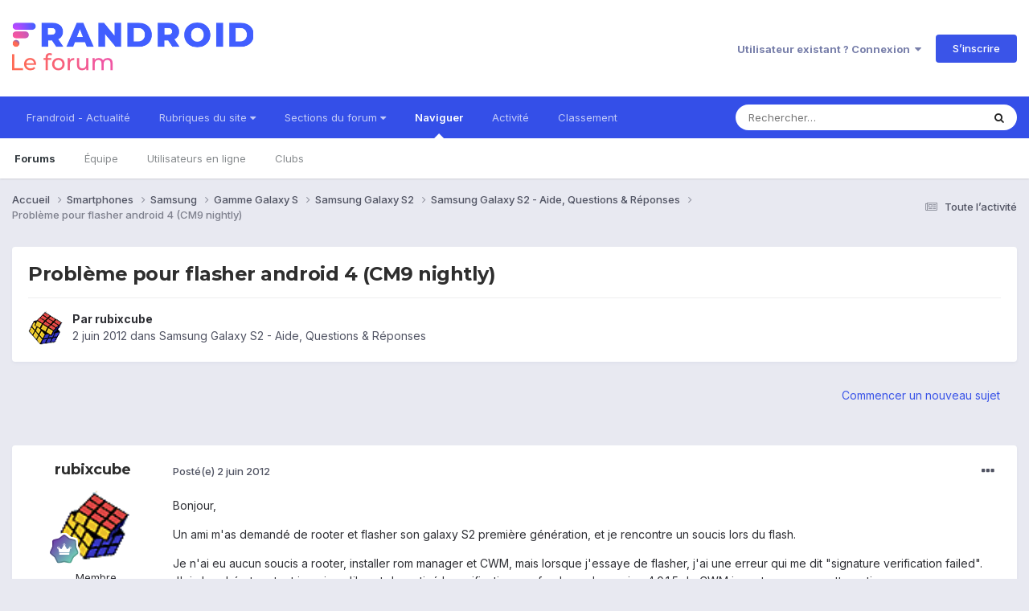

--- FILE ---
content_type: text/html;charset=UTF-8
request_url: https://forum.frandroid.com/topic/105740-probl%C3%A8me-pour-flasher-android-4-cm9-nightly/
body_size: 16156
content:
<!DOCTYPE html>
<html lang="fr-FR" dir="ltr">
	<head>
		<meta charset="utf-8">
		<title>Problème pour flasher android 4 (CM9 nightly) - Samsung Galaxy S2 - Aide, Questions &amp; Réponses - Forum de Frandroid</title>
		
		
		
		

	<meta name="viewport" content="width=device-width, initial-scale=1">


	
	


	<meta name="twitter:card" content="summary" />


	
		<meta name="twitter:site" content="@frandroid" />
	


	
		
			
				<meta property="og:title" content="Problème pour flasher android 4 (CM9 nightly)">
			
		
	

	
		
			
				<meta property="og:type" content="website">
			
		
	

	
		
			
				<meta property="og:url" content="https://forum.frandroid.com/topic/105740-probl%C3%A8me-pour-flasher-android-4-cm9-nightly/">
			
		
	

	
		
			
				<meta name="description" content="Bonjour, Un ami m&#039;as demandé de rooter et flasher son galaxy S2 première génération, et je rencontre un soucis lors du flash. Je n&#039;ai eu aucun soucis a rooter, installer rom manager et CWM, mais lorsque j&#039;essaye de flasher, j&#039;ai une erreur qui me dit &quot;signature verification failed&quot;. J&#039;ai cherché ...">
			
		
	

	
		
			
				<meta property="og:description" content="Bonjour, Un ami m&#039;as demandé de rooter et flasher son galaxy S2 première génération, et je rencontre un soucis lors du flash. Je n&#039;ai eu aucun soucis a rooter, installer rom manager et CWM, mais lorsque j&#039;essaye de flasher, j&#039;ai une erreur qui me dit &quot;signature verification failed&quot;. J&#039;ai cherché ...">
			
		
	

	
		
			
				<meta property="og:updated_time" content="2012-06-03T19:34:29Z">
			
		
	

	
		
			
				<meta property="og:site_name" content="Forum de Frandroid">
			
		
	

	
		
			
				<meta property="og:locale" content="fr_FR">
			
		
	


	
		<link rel="canonical" href="https://forum.frandroid.com/topic/105740-probl%C3%A8me-pour-flasher-android-4-cm9-nightly/" />
	





<link rel="manifest" href="https://forum.frandroid.com/manifest.webmanifest/">
<meta name="msapplication-config" content="https://forum.frandroid.com/browserconfig.xml/">
<meta name="msapplication-starturl" content="/">
<meta name="application-name" content="Forum de Frandroid">
<meta name="apple-mobile-web-app-title" content="Forum de Frandroid">

	<meta name="theme-color" content="#ffffff">










<link rel="preload" href="//forum.frandroid.com/applications/core/interface/font/fontawesome-webfont.woff2?v=4.7.0" as="font" crossorigin="anonymous">
		


	<link rel="preconnect" href="https://fonts.googleapis.com">
	<link rel="preconnect" href="https://fonts.gstatic.com" crossorigin>
	
		
			<link href="https://fonts.googleapis.com/css2?family=Montserrat:wght@300;400;500;600;700&display=swap" rel="stylesheet">
		
		
			<link href="https://fonts.googleapis.com/css2?family=Inter:wght@300;400;500;600;700&display=swap" rel="stylesheet">
		
	



	<link rel='stylesheet' href='https://forum.frandroid.com/uploads/css_built_7/341e4a57816af3ba440d891ca87450ff_framework.css?v=419bb4d07a1715937993' media='all'>

	<link rel='stylesheet' href='https://forum.frandroid.com/uploads/css_built_7/05e81b71abe4f22d6eb8d1a929494829_responsive.css?v=419bb4d07a1715937993' media='all'>

	<link rel='stylesheet' href='https://forum.frandroid.com/uploads/css_built_7/20446cf2d164adcc029377cb04d43d17_flags.css?v=419bb4d07a1715937993' media='all'>

	<link rel='stylesheet' href='https://forum.frandroid.com/uploads/css_built_7/90eb5adf50a8c640f633d47fd7eb1778_core.css?v=419bb4d07a1715937993' media='all'>

	<link rel='stylesheet' href='https://forum.frandroid.com/uploads/css_built_7/5a0da001ccc2200dc5625c3f3934497d_core_responsive.css?v=419bb4d07a1715937993' media='all'>

	<link rel='stylesheet' href='https://forum.frandroid.com/uploads/css_built_7/62e269ced0fdab7e30e026f1d30ae516_forums.css?v=419bb4d07a1715937993' media='all'>

	<link rel='stylesheet' href='https://forum.frandroid.com/uploads/css_built_7/76e62c573090645fb99a15a363d8620e_forums_responsive.css?v=419bb4d07a1715937993' media='all'>

	<link rel='stylesheet' href='https://forum.frandroid.com/uploads/css_built_7/ebdea0c6a7dab6d37900b9190d3ac77b_topics.css?v=419bb4d07a1715937993' media='all'>





<link rel='stylesheet' href='https://forum.frandroid.com/uploads/css_built_7/258adbb6e4f3e83cd3b355f84e3fa002_custom.css?v=419bb4d07a1715937993' media='all'>




		
		

	
	<link rel='shortcut icon' href='https://forum.frandroid.com/uploads/monthly_2020_02/favicon.png' type="image/png">

      
<!-- THE ONLY AREA WHERE THEME MODIFICATION IS AUTHORIZED - BY BAPTISTE -->

<script type="text/javascript">window.gdprAppliesGlobally=true;(function(){function a(e){if(!window.frames[e]){if(document.body&&document.body.firstChild){var t=document.body;var n=document.createElement("iframe");n.style.display="none";n.name=e;n.title=e;t.insertBefore(n,t.firstChild)}
else{setTimeout(function(){a(e)},5)}}}function e(n,r,o,c,s){function e(e,t,n,a){if(typeof n!=="function"){return}if(!window[r]){window[r]=[]}var i=false;if(s){i=s(e,t,n)}if(!i){window[r].push({command:e,parameter:t,callback:n,version:a})}}e.stub=true;function t(a){if(!window[n]||window[n].stub!==true){return}if(!a.data){return}
var i=typeof a.data==="string";var e;try{e=i?JSON.parse(a.data):a.data}catch(t){return}if(e[o]){var r=e[o];window[n](r.command,r.parameter,function(e,t){var n={};n[c]={returnValue:e,success:t,callId:r.callId};a.source.postMessage(i?JSON.stringify(n):n,"*")},r.version)}}
if(typeof window[n]!=="function"){window[n]=e;if(window.addEventListener){window.addEventListener("message",t,false)}else{window.attachEvent("onmessage",t)}}}e("__tcfapi","__tcfapiBuffer","__tcfapiCall","__tcfapiReturn");a("__tcfapiLocator");(function(e){
  var t=document.createElement("script");t.id="spcloader";t.type="text/javascript";t.async=true;t.src="https://sdk.privacy-center.org/"+e+"/loader.js?target="+document.location.hostname;t.charset="utf-8";var n=document.getElementsByTagName("script")[0];n.parentNode.insertBefore(t,n)})("a1eae917-f28e-4669-a7e7-8b28857ccf7a")})();</script>      
      
      <!-- OPTIDIGITAL ADS -->
      
      	
      
      <script type="text/javascript">
        var targeting = {"adUnit":"\/82864103\/frandroid.com\/discussions","pageTargeting":{"tags":["forum"],"isSponso":0,"isSafe":1}};
        targeting.pageTargeting.theme = document.documentElement.getAttribute('data-scheme') || 'light';
        var odS = document.createElement('script');
        odS.setAttribute('async', 'true');
        odS.setAttribute('type', 'text/javascript');
        odS.setAttribute('src', 'https://scripts.opti-digital.com/tags/?site=frandroid');
        odS.setAttribute('id', 'optidigital-ad-init');
        odS.setAttribute('config', JSON.stringify(targeting));
        
        if (document.location.pathname != "/login/" && document.location.pathname != "/register/") {
        	document.getElementsByTagName('head')[0].appendChild(odS);
        }
      </script>
      
      <meta name="robots" content="index, follow, max-snippet:-1, max-image-preview:large, max-video-preview:-1">
      
<!-- END SPECIAL AREA -->
	
        <!-- App Indexing for Google Search -->
        <link href="android-app://com.quoord.tapatalkpro.activity/tapatalk/forum.frandroid.com/?location=topic&tid=105740&page=1&perpage=25&channel=google-indexing" rel="alternate" />
        <link href="ios-app://307880732/tapatalk/forum.frandroid.com/?location=topic&tid=105740&page=1&perpage=25&channel=google-indexing" rel="alternate" />
        </head>
	<body class="ipsApp ipsApp_front ipsJS_none ipsClearfix" data-controller="core.front.core.app"  data-message=""  data-pageapp="forums" data-pagelocation="front" data-pagemodule="forums" data-pagecontroller="topic" data-pageid="105740"   >    
    
        
    
            <script type="text/javascript" src="//www.frandroid.com/ads.js"></script>
            <!-- Google Tag Manager -->
            <script type="text/javascript">
                var adblockStatus = 'inactive';
                if (window.canRunAds === undefined) {
                    adblockStatus = 'active';
                }
                dataLayer = [({
                 'tags': '{smartphones}{samsung}{gamme-galaxy-s}{samsung-galaxy-s2}{aide-questions-réponses}{samsung-galaxy-s2-aide-questions-réponses}',
                'adblockStatus': adblockStatus,
                 'connected': 'no'
                })];
                (function (w, d, s, l, i) {
                    w[l] = w[l] || [];
                    w[l].push({
                        'gtm.start': new Date().getTime(), event: 'gtm.js'
                    });
                    var f = d.getElementsByTagName(s)[0],
                        j = d.createElement(s), dl = l != 'dataLayer' ? '&l=' + l : '';
                    j.async = true;
                    j.src ='//www.googletagmanager.com/gtm.js?id=' + i + dl;
                    f.parentNode.insertBefore(j, f);
                })(window, document, 'script', 'dataLayer', 'GTM-TF3BT5');
            </script>
            <!-- End Google Tag Manager -->
            <noscript><iframe src="//www.googletagmanager.com/ns.html?id=GTM-TF3BT5" height="0" width="0" style="display:none;visibility:hidden"></iframe></noscript>
		
		  <a href="#ipsLayout_mainArea" class="ipsHide" title="Aller au contenu principal de cette page" accesskey="m">Aller au contenu</a>
		
			<div id="ipsLayout_header" class="ipsClearfix">
				





				<header>
					<div class="ipsLayout_container">
						


<a href='https://forum.frandroid.com/' id='elLogo' accesskey='1'><img src="https://forum.frandroid.com/uploads/monthly_2021_12/frandroid-forum-logo.png.e17a937ae9443ddf66bc93b24b554480.png" alt='Forum de Frandroid'></a>

						
							

	<ul id="elUserNav" class="ipsList_inline cSignedOut ipsResponsive_showDesktop">
		
        
		
        
        
            
            <li id="elSignInLink">
                <a href="https://forum.frandroid.com/login/" data-ipsmenu-closeonclick="false" data-ipsmenu id="elUserSignIn">
                    Utilisateur existant ? Connexion  <i class="fa fa-caret-down"></i>
                </a>
                
<div id='elUserSignIn_menu' class='ipsMenu ipsMenu_auto ipsHide'>
	<form accept-charset='utf-8' method='post' action='https://forum.frandroid.com/login/'>
		<input type="hidden" name="csrfKey" value="c7c97b92f34a3f9a83ece936e5fd0065">
		<input type="hidden" name="ref" value="aHR0cHM6Ly9mb3J1bS5mcmFuZHJvaWQuY29tL3RvcGljLzEwNTc0MC1wcm9ibCVDMyVBOG1lLXBvdXItZmxhc2hlci1hbmRyb2lkLTQtY205LW5pZ2h0bHkv">
		<div data-role="loginForm">
			
			
			
				<div class='ipsColumns ipsColumns_noSpacing'>
					<div class='ipsColumn ipsColumn_wide' id='elUserSignIn_internal'>
						
<div class="ipsPad ipsForm ipsForm_vertical">
	<h4 class="ipsType_sectionHead">Connexion</h4>
	<br><br>
	<ul class='ipsList_reset'>
		<li class="ipsFieldRow ipsFieldRow_noLabel ipsFieldRow_fullWidth">
			
			
				<input type="text" placeholder="Pseudo ou adresse de courriel" name="auth" autocomplete="email">
			
		</li>
		<li class="ipsFieldRow ipsFieldRow_noLabel ipsFieldRow_fullWidth">
			<input type="password" placeholder="Mot de passe" name="password" autocomplete="current-password">
		</li>
		<li class="ipsFieldRow ipsFieldRow_checkbox ipsClearfix">
			<span class="ipsCustomInput">
				<input type="checkbox" name="remember_me" id="remember_me_checkbox" value="1" checked aria-checked="true">
				<span></span>
			</span>
			<div class="ipsFieldRow_content">
				<label class="ipsFieldRow_label" for="remember_me_checkbox">Se souvenir de moi</label>
				<span class="ipsFieldRow_desc">Non recommandé sur les ordinateurs partagés</span>
			</div>
		</li>
		<li class="ipsFieldRow ipsFieldRow_fullWidth">
			<button type="submit" name="_processLogin" value="usernamepassword" class="ipsButton ipsButton_primary ipsButton_small" id="elSignIn_submit">Connexion</button>
			
				<p class="ipsType_right ipsType_small">
					
						<a href='https://forum.frandroid.com/lostpassword/' data-ipsDialog data-ipsDialog-title='Mot de passe oublié ?'>
					
					Mot de passe oublié ?</a>
				</p>
			
		</li>
	</ul>
</div>
					</div>
					<div class='ipsColumn ipsColumn_wide'>
						<div class='ipsPadding' id='elUserSignIn_external'>
							<div class='ipsAreaBackground_light ipsPadding:half'>
								
									<p class='ipsType_reset ipsType_small ipsType_center'><strong>Ou connectez-vous avec l’un de ces services</strong></p>
								
								
									<div class='ipsType_center ipsMargin_top:half'>
										

<button type="submit" name="_processLogin" value="3" class='ipsButton ipsButton_verySmall ipsButton_fullWidth ipsSocial ipsSocial_google' style="background-color: #4285F4">
	
		<span class='ipsSocial_icon'>
			
				<i class='fa fa-google'></i>
			
		</span>
		<span class='ipsSocial_text'>Se connecter avec Google</span>
	
</button>
									</div>
								
									<div class='ipsType_center ipsMargin_top:half'>
										

<button type="submit" name="_processLogin" value="2" class='ipsButton ipsButton_verySmall ipsButton_fullWidth ipsSocial ipsSocial_facebook' style="background-color: #3a579a">
	
		<span class='ipsSocial_icon'>
			
				<i class='fa fa-facebook-official'></i>
			
		</span>
		<span class='ipsSocial_text'>Se connecter avec Facebook</span>
	
</button>
									</div>
								
									<div class='ipsType_center ipsMargin_top:half'>
										

<button type="submit" name="_processLogin" value="9" class='ipsButton ipsButton_verySmall ipsButton_fullWidth ipsSocial ipsSocial_twitter' style="background-color: #00abf0">
	
		<span class='ipsSocial_icon'>
			
				<i class='fa fa-twitter'></i>
			
		</span>
		<span class='ipsSocial_text'>Se connecter avec Twitter</span>
	
</button>
									</div>
								
							</div>
						</div>
					</div>
				</div>
			
		</div>
	</form>
</div>
            </li>
            
        
		
			<li>
				
					<a href="https://forum.frandroid.com/register/"  id="elRegisterButton" class="ipsButton ipsButton_normal ipsButton_primary">S’inscrire</a>
				
			</li>
		
	</ul>

							
<ul class='ipsMobileHamburger ipsList_reset ipsResponsive_hideDesktop'>
	<li data-ipsDrawer data-ipsDrawer-drawerElem='#elMobileDrawer'>
		<a href='#' >
			
			
				
			
			
			
			<i class='fa fa-navicon'></i>
		</a>
	</li>
</ul>
						
					</div>
				</header>
				

	<nav data-controller='core.front.core.navBar' class=' ipsResponsive_showDesktop'>
		<div class='ipsNavBar_primary ipsLayout_container '>
			<ul data-role="primaryNavBar" class='ipsClearfix'>
				


	
		
		
		<li  id='elNavSecondary_15' data-role="navBarItem" data-navApp="core" data-navExt="CustomItem">
			
			
				<a href="https://www.frandroid.com/" target='_blank' rel="noopener" data-navItem-id="15" >
					Frandroid - Actualité<span class='ipsNavBar_active__identifier'></span>
				</a>
			
			
		</li>
	
	

	
		
		
		<li  id='elNavSecondary_16' data-role="navBarItem" data-navApp="core" data-navExt="Menu">
			
			
				<a href="#" id="elNavigation_16" data-ipsMenu data-ipsMenu-appendTo='#elNavSecondary_16' data-ipsMenu-activeClass='ipsNavActive_menu' data-navItem-id="16" >
					Rubriques du site <i class="fa fa-caret-down"></i><span class='ipsNavBar_active__identifier'></span>
				</a>
				<ul id="elNavigation_16_menu" class="ipsMenu ipsMenu_auto ipsHide">
					

	
		
			<li class='ipsMenu_item' >
				<a href='https://www.frandroid.com/actualites' >
					Actualités
				</a>
			</li>
		
	

	
		
			<li class='ipsMenu_item' >
				<a href='https://www.frandroid.com/test' >
					Tests Produits
				</a>
			</li>
		
	

	
		
			<li class='ipsMenu_item' >
				<a href='https://www.frandroid.com/guide-dachat' >
					Guide d'achat
				</a>
			</li>
		
	

	
		
			<li class='ipsMenu_item' >
				<a href='https://www.frandroid.com/bons-plans' >
					Bons Plans
				</a>
			</li>
		
	

	
		
			<li class='ipsMenu_item' >
				<a href='https://www.frandroid.com/comment-faire' >
					Tutos
				</a>
			</li>
		
	

				</ul>
			
			
		</li>
	
	

	
		
		
		<li  id='elNavSecondary_23' data-role="navBarItem" data-navApp="core" data-navExt="Menu">
			
			
				<a href="#" id="elNavigation_23" data-ipsMenu data-ipsMenu-appendTo='#elNavSecondary_23' data-ipsMenu-activeClass='ipsNavActive_menu' data-navItem-id="23" >
					Sections du forum <i class="fa fa-caret-down"></i><span class='ipsNavBar_active__identifier'></span>
				</a>
				<ul id="elNavigation_23_menu" class="ipsMenu ipsMenu_auto ipsHide">
					

	
		
			<li class='ipsMenu_item' >
				<a href='https://forum.frandroid.com/forum/4-smartphones/' >
					Smartphones
				</a>
			</li>
		
	

	
		
			<li class='ipsMenu_item' >
				<a href='https://forum.frandroid.com/forum/128-tablettes/' >
					Tablettes
				</a>
			</li>
		
	

	
		
			<li class='ipsMenu_item' >
				<a href='https://forum.frandroid.com/forum/577-tv-android-tv-chromecast-dongle-tv-etc/' >
					TV (Android TV, Chromecast etc.)
				</a>
			</li>
		
	

	
		
			<li class='ipsMenu_item' >
				<a href='https://forum.frandroid.com/forum/2640-photo-vid%C3%A9o/' >
					Photo & vidéo
				</a>
			</li>
		
	

	
		
			<li class='ipsMenu_item' >
				<a href='https://forum.frandroid.com/forum/2720-enceintes-connect%C3%A9es/' >
					Enceintes Connectées
				</a>
			</li>
		
	

	
		
			<li class='ipsMenu_item' >
				<a href='https://forum.frandroid.com/forum/2636-consoles-de-jeu/' >
					Consoles de jeu
				</a>
			</li>
		
	

	
		
			<li class='ipsMenu_item' >
				<a href='https://forum.frandroid.com/forum/581-chrome-os/' >
					Chrome OS
				</a>
			</li>
		
	

	
		
			<li class='ipsMenu_item' >
				<a href='https://forum.frandroid.com/forum/7-d%C3%A9veloppement/' >
					Développement
				</a>
			</li>
		
	

	
		
			<li class='ipsMenu_item' >
				<a href='https://forum.frandroid.com/forum/1838-0-android/' >
					0 % Android
				</a>
			</li>
		
	

	
		
			<li class='ipsMenu_item' >
				<a href='https://forum.frandroid.com/forum/2-divers/' >
					Divers
				</a>
			</li>
		
	

				</ul>
			
			
		</li>
	
	

	
		
		
			
		
		<li class='ipsNavBar_active' data-active id='elNavSecondary_1' data-role="navBarItem" data-navApp="core" data-navExt="CustomItem">
			
			
				<a href="https://forum.frandroid.com"  data-navItem-id="1" data-navDefault>
					Naviguer<span class='ipsNavBar_active__identifier'></span>
				</a>
			
			
				<ul class='ipsNavBar_secondary ' data-role='secondaryNavBar'>
					


	
		
		
			
		
		<li class='ipsNavBar_active' data-active id='elNavSecondary_8' data-role="navBarItem" data-navApp="forums" data-navExt="Forums">
			
			
				<a href="https://forum.frandroid.com"  data-navItem-id="8" data-navDefault>
					Forums<span class='ipsNavBar_active__identifier'></span>
				</a>
			
			
		</li>
	
	

	
	

	
		
		
		<li  id='elNavSecondary_10' data-role="navBarItem" data-navApp="core" data-navExt="StaffDirectory">
			
			
				<a href="https://forum.frandroid.com/staff/"  data-navItem-id="10" >
					Équipe<span class='ipsNavBar_active__identifier'></span>
				</a>
			
			
		</li>
	
	

	
		
		
		<li  id='elNavSecondary_11' data-role="navBarItem" data-navApp="core" data-navExt="OnlineUsers">
			
			
				<a href="https://forum.frandroid.com/online/"  data-navItem-id="11" >
					Utilisateurs en ligne<span class='ipsNavBar_active__identifier'></span>
				</a>
			
			
		</li>
	
	

	
		
		
		<li  id='elNavSecondary_34' data-role="navBarItem" data-navApp="core" data-navExt="Clubs">
			
			
				<a href="https://forum.frandroid.com/clubs/"  data-navItem-id="34" >
					Clubs<span class='ipsNavBar_active__identifier'></span>
				</a>
			
			
		</li>
	
	

					<li class='ipsHide' id='elNavigationMore_1' data-role='navMore'>
						<a href='#' data-ipsMenu data-ipsMenu-appendTo='#elNavigationMore_1' id='elNavigationMore_1_dropdown'>Plus <i class='fa fa-caret-down'></i></a>
						<ul class='ipsHide ipsMenu ipsMenu_auto' id='elNavigationMore_1_dropdown_menu' data-role='moreDropdown'></ul>
					</li>
				</ul>
			
		</li>
	
	

	
		
		
		<li  id='elNavSecondary_2' data-role="navBarItem" data-navApp="core" data-navExt="CustomItem">
			
			
				<a href="https://forum.frandroid.com/discover/"  data-navItem-id="2" >
					Activité<span class='ipsNavBar_active__identifier'></span>
				</a>
			
			
				<ul class='ipsNavBar_secondary ipsHide' data-role='secondaryNavBar'>
					


	
		
		
		<li  id='elNavSecondary_3' data-role="navBarItem" data-navApp="core" data-navExt="AllActivity">
			
			
				<a href="https://forum.frandroid.com/discover/"  data-navItem-id="3" >
					Toute l’activité<span class='ipsNavBar_active__identifier'></span>
				</a>
			
			
		</li>
	
	

	
		
		
		<li  id='elNavSecondary_4' data-role="navBarItem" data-navApp="core" data-navExt="YourActivityStreams">
			
			
				<a href="#"  data-navItem-id="4" >
					Flux de mon activité<span class='ipsNavBar_active__identifier'></span>
				</a>
			
			
		</li>
	
	

	
		
		
		<li  id='elNavSecondary_5' data-role="navBarItem" data-navApp="core" data-navExt="YourActivityStreamsItem">
			
			
				<a href="https://forum.frandroid.com/discover/unread/"  data-navItem-id="5" >
					Contenu non lu<span class='ipsNavBar_active__identifier'></span>
				</a>
			
			
		</li>
	
	

	
		
		
		<li  id='elNavSecondary_6' data-role="navBarItem" data-navApp="core" data-navExt="YourActivityStreamsItem">
			
			
				<a href="https://forum.frandroid.com/discover/content-started/"  data-navItem-id="6" >
					Contenu que j’ai commencé<span class='ipsNavBar_active__identifier'></span>
				</a>
			
			
		</li>
	
	

	
		
		
		<li  id='elNavSecondary_7' data-role="navBarItem" data-navApp="core" data-navExt="Search">
			
			
				<a href="https://forum.frandroid.com/search/"  data-navItem-id="7" >
					Rechercher<span class='ipsNavBar_active__identifier'></span>
				</a>
			
			
		</li>
	
	

					<li class='ipsHide' id='elNavigationMore_2' data-role='navMore'>
						<a href='#' data-ipsMenu data-ipsMenu-appendTo='#elNavigationMore_2' id='elNavigationMore_2_dropdown'>Plus <i class='fa fa-caret-down'></i></a>
						<ul class='ipsHide ipsMenu ipsMenu_auto' id='elNavigationMore_2_dropdown_menu' data-role='moreDropdown'></ul>
					</li>
				</ul>
			
		</li>
	
	

	
		
		
		<li  id='elNavSecondary_12' data-role="navBarItem" data-navApp="core" data-navExt="Leaderboard">
			
			
				<a href="https://forum.frandroid.com/leaderboard/"  data-navItem-id="12" >
					Classement<span class='ipsNavBar_active__identifier'></span>
				</a>
			
			
		</li>
	
	

				<li class='ipsHide' id='elNavigationMore' data-role='navMore'>
					<a href='#' data-ipsMenu data-ipsMenu-appendTo='#elNavigationMore' id='elNavigationMore_dropdown'>Plus</a>
					<ul class='ipsNavBar_secondary ipsHide' data-role='secondaryNavBar'>
						<li class='ipsHide' id='elNavigationMore_more' data-role='navMore'>
							<a href='#' data-ipsMenu data-ipsMenu-appendTo='#elNavigationMore_more' id='elNavigationMore_more_dropdown'>Plus <i class='fa fa-caret-down'></i></a>
							<ul class='ipsHide ipsMenu ipsMenu_auto' id='elNavigationMore_more_dropdown_menu' data-role='moreDropdown'></ul>
						</li>
					</ul>
				</li>
			</ul>
			

	<div id="elSearchWrapper">
		<div id='elSearch' data-controller="core.front.core.quickSearch">
			<form accept-charset='utf-8' action='//forum.frandroid.com/search/?do=quicksearch' method='post'>
                <input type='search' id='elSearchField' placeholder='Rechercher…' name='q' autocomplete='off' aria-label='Rechercher'>
                <details class='cSearchFilter'>
                    <summary class='cSearchFilter__text'></summary>
                    <ul class='cSearchFilter__menu'>
                        
                        <li><label><input type="radio" name="type" value="all" ><span class='cSearchFilter__menuText'>N’importe où</span></label></li>
                        
                            
                                <li><label><input type="radio" name="type" value='contextual_{&quot;type&quot;:&quot;forums_topic&quot;,&quot;nodes&quot;:174}' checked><span class='cSearchFilter__menuText'>This Forum</span></label></li>
                            
                                <li><label><input type="radio" name="type" value='contextual_{&quot;type&quot;:&quot;forums_topic&quot;,&quot;item&quot;:105740}' checked><span class='cSearchFilter__menuText'>This Topic</span></label></li>
                            
                        
                        
                            <li><label><input type="radio" name="type" value="core_statuses_status"><span class='cSearchFilter__menuText'>Mises à jour de statut</span></label></li>
                        
                            <li><label><input type="radio" name="type" value="forums_topic"><span class='cSearchFilter__menuText'>Sujets</span></label></li>
                        
                            <li><label><input type="radio" name="type" value="core_members"><span class='cSearchFilter__menuText'>Membres</span></label></li>
                        
                    </ul>
                </details>
				<button class='cSearchSubmit' type="submit" aria-label='Rechercher'><i class="fa fa-search"></i></button>
			</form>
		</div>
	</div>

		</div>
	</nav>

				
<ul id='elMobileNav' class='ipsResponsive_hideDesktop' data-controller='core.front.core.mobileNav'>
	
		
			
			
				
				
			
				
				
			
				
				
			
				
				
			
				
					<li id='elMobileBreadcrumb'>
						<a href='https://forum.frandroid.com/forum/174-samsung-galaxy-s2-aide-questions-r%C3%A9ponses/'>
							<span>Samsung Galaxy S2 - Aide, Questions &amp; Réponses</span>
						</a>
					</li>
				
				
			
				
				
			
		
	
	
	
	<li >
		<a data-action="defaultStream" href='https://forum.frandroid.com/discover/'><i class="fa fa-newspaper-o" aria-hidden="true"></i></a>
	</li>

	

	
		<li class='ipsJS_show'>
			<a href='https://forum.frandroid.com/search/'><i class='fa fa-search'></i></a>
		</li>
	
</ul>
			</div>
		
		<main id="ipsLayout_body" class="ipsLayout_container">
			<div id="ipsLayout_contentArea">
				<div id="ipsLayout_contentWrapper">
					
<nav class='ipsBreadcrumb ipsBreadcrumb_top ipsFaded_withHover'>
	

	<ul class='ipsList_inline ipsPos_right'>
		
		<li >
			<a data-action="defaultStream" class='ipsType_light '  href='https://forum.frandroid.com/discover/'><i class="fa fa-newspaper-o" aria-hidden="true"></i> <span>Toute l’activité</span></a>
		</li>
		
	</ul>

	<ul data-role="breadcrumbList">
		<li>
			<a title="Accueil" href='https://forum.frandroid.com/'>
				<span>Accueil <i class='fa fa-angle-right'></i></span>
			</a>
		</li>
		
		
			<li>
				
					<a href='https://forum.frandroid.com/forum/4-smartphones/'>
						<span>Smartphones <i class='fa fa-angle-right' aria-hidden="true"></i></span>
					</a>
				
			</li>
		
			<li>
				
					<a href='https://forum.frandroid.com/forum/101-samsung/'>
						<span>Samsung <i class='fa fa-angle-right' aria-hidden="true"></i></span>
					</a>
				
			</li>
		
			<li>
				
					<a href='https://forum.frandroid.com/forum/2002-gamme-galaxy-s/'>
						<span>Gamme Galaxy S <i class='fa fa-angle-right' aria-hidden="true"></i></span>
					</a>
				
			</li>
		
			<li>
				
					<a href='https://forum.frandroid.com/forum/158-samsung-galaxy-s2/'>
						<span>Samsung Galaxy S2 <i class='fa fa-angle-right' aria-hidden="true"></i></span>
					</a>
				
			</li>
		
			<li>
				
					<a href='https://forum.frandroid.com/forum/174-samsung-galaxy-s2-aide-questions-r%C3%A9ponses/'>
						<span>Samsung Galaxy S2 - Aide, Questions &amp; Réponses <i class='fa fa-angle-right' aria-hidden="true"></i></span>
					</a>
				
			</li>
		
			<li>
				
					Problème pour flasher android 4 (CM9 nightly)
				
			</li>
		
	</ul>
</nav>
					
					<div id="ipsLayout_mainArea">
						<div class="hb__ad hb__ad--header">
<div id="optidigital-adslot-Billboard_1" style='display:none;' class="Billboard_1"></div>
<div id="optidigital-adslot-Mobile_Pos1" style='display:none;' class="Mobile_Pos1"></div>
</div>
						
						
						

	




						



<div class='ipsPageHeader ipsResponsive_pull ipsBox ipsPadding sm:ipsPadding:half ipsMargin_bottom'>
		
	
	<div class='ipsFlex ipsFlex-ai:center ipsFlex-fw:wrap ipsGap:4'>
		<div class='ipsFlex-flex:11'>
			<h1 class='ipsType_pageTitle ipsContained_container'>
				

				
				
					<span class='ipsType_break ipsContained'>
						<span>Problème pour flasher android 4 (CM9 nightly)</span>
					</span>
				
			</h1>
			
			
		</div>
		
	</div>
	<hr class='ipsHr'>
	<div class='ipsPageHeader__meta ipsFlex ipsFlex-jc:between ipsFlex-ai:center ipsFlex-fw:wrap ipsGap:3'>
		<div class='ipsFlex-flex:11'>
			<div class='ipsPhotoPanel ipsPhotoPanel_mini ipsPhotoPanel_notPhone ipsClearfix'>
				


	<a href="https://forum.frandroid.com/profile/583-rubixcube/" rel="nofollow" data-ipshover data-ipshover-width="370" data-ipshover-target="https://forum.frandroid.com/profile/583-rubixcube/?do=hovercard"  class="ipsUserPhoto ipsUserPhoto_mini" title="Aller sur le profil de rubixcube">
		<img src="https://forum.frandroid.com/uploads/578.gif" alt="rubixcube" loading="lazy">
	</a>

				<div>
					<p class='ipsType_reset ipsType_blendLinks'>
						<span class='ipsType_normal'>
						
							<strong>Par 


<a href='https://forum.frandroid.com/profile/583-rubixcube/' rel="nofollow" data-ipsHover data-ipsHover-width='370' data-ipsHover-target='https://forum.frandroid.com/profile/583-rubixcube/?do=hovercard&amp;referrer=https%253A%252F%252Fforum.frandroid.com%252Ftopic%252F105740-probl%2525C3%2525A8me-pour-flasher-android-4-cm9-nightly%252F' title="Aller sur le profil de rubixcube" class="ipsType_break">rubixcube</a></strong><br />
							<span class='ipsType_light'><time datetime='2012-06-02T15:45:37Z' title='02/06/2012 15:45' data-short='13 a'>2 juin 2012</time> dans <a href="https://forum.frandroid.com/forum/174-samsung-galaxy-s2-aide-questions-r%C3%A9ponses/">Samsung Galaxy S2 - Aide, Questions &amp; Réponses</a></span>
						
						</span>
					</p>
				</div>
			</div>
		</div>
					
	</div>
	
	
</div>








<div class='ipsClearfix'>
	<ul class="ipsToolList ipsToolList_horizontal ipsClearfix ipsSpacer_both ipsResponsive_hidePhone">
		
		
			<li class='ipsResponsive_hidePhone'>
				
					<a href="https://forum.frandroid.com/forum/174-samsung-galaxy-s2-aide-questions-r%C3%A9ponses/?do=add" rel="nofollow" class='ipsButton ipsButton_link ipsButton_medium ipsButton_fullWidth' title='Commencer un nouveau sujet dans ce forum'>Commencer un nouveau sujet</a>
				
			</li>
		
		
	</ul>
</div>

<div id='comments' data-controller='core.front.core.commentFeed,forums.front.topic.view, core.front.core.ignoredComments' data-autoPoll data-baseURL='https://forum.frandroid.com/topic/105740-probl%C3%A8me-pour-flasher-android-4-cm9-nightly/' data-lastPage data-feedID='topic-105740' class='cTopic ipsClear ipsSpacer_top'>
	
			
	

	

<div data-controller='core.front.core.recommendedComments' data-url='https://forum.frandroid.com/topic/105740-probl%C3%A8me-pour-flasher-android-4-cm9-nightly/?recommended=comments' class='ipsRecommendedComments ipsHide'>
	<div data-role="recommendedComments">
		<h2 class='ipsType_sectionHead ipsType_large ipsType_bold ipsMargin_bottom'>Recommended Posts</h2>
		
	</div>
</div>
	
	<div id="elPostFeed" data-role='commentFeed' data-controller='core.front.core.moderation' >
		<form action="https://forum.frandroid.com/topic/105740-probl%C3%A8me-pour-flasher-android-4-cm9-nightly/?csrfKey=c7c97b92f34a3f9a83ece936e5fd0065&amp;do=multimodComment" method="post" data-ipsPageAction data-role='moderationTools'>
			
			
				

					

					
					



<a id="comment-1711222"></a>
<article  id="elComment_1711222" class="cPost ipsBox ipsResponsive_pull  ipsComment  ipsComment_parent ipsClearfix ipsClear ipsColumns ipsColumns_noSpacing ipsColumns_collapsePhone    ">
	

	

	<div class="cAuthorPane_mobile ipsResponsive_showPhone">
		<div class="cAuthorPane_photo">
			<div class="cAuthorPane_photoWrap">
				


	<a href="https://forum.frandroid.com/profile/583-rubixcube/" rel="nofollow" data-ipshover data-ipshover-width="370" data-ipshover-target="https://forum.frandroid.com/profile/583-rubixcube/?do=hovercard"  class="ipsUserPhoto ipsUserPhoto_large" title="Aller sur le profil de rubixcube">
		<img src="https://forum.frandroid.com/uploads/578.gif" alt="rubixcube" loading="lazy">
	</a>

				
				
					<a href="https://forum.frandroid.com/profile/583-rubixcube/badges/" rel="nofollow">
						
<img src='https://forum.frandroid.com/uploads/monthly_2021_12/14_GrandMaster.svg' loading="lazy" alt="Grand Master" class="cAuthorPane_badge cAuthorPane_badge--rank ipsOutline ipsOutline:2px" data-ipsTooltip title="Rang: Grand Master (14/14)">
					</a>
				
			</div>
		</div>
		<div class="cAuthorPane_content">
			<h3 class="ipsType_sectionHead cAuthorPane_author ipsType_break ipsType_blendLinks ipsFlex ipsFlex-ai:center">
				


<a href='https://forum.frandroid.com/profile/583-rubixcube/' rel="nofollow" data-ipsHover data-ipsHover-width='370' data-ipsHover-target='https://forum.frandroid.com/profile/583-rubixcube/?do=hovercard&amp;referrer=https%253A%252F%252Fforum.frandroid.com%252Ftopic%252F105740-probl%2525C3%2525A8me-pour-flasher-android-4-cm9-nightly%252F' title="Aller sur le profil de rubixcube" class="ipsType_break"><span style='color:#'>rubixcube</span></a>
			</h3>
			<div class="ipsType_light ipsType_reset">
				<a href="https://forum.frandroid.com/topic/105740-probl%C3%A8me-pour-flasher-android-4-cm9-nightly/?do=findComment&amp;comment=1711222" rel="nofollow" class="ipsType_blendLinks">Posté(e) <time datetime='2012-06-02T15:45:37Z' title='02/06/2012 15:45' data-short='13 a'>2 juin 2012</time></a>
				
			</div>
		</div>
	</div>
	<aside class="ipsComment_author cAuthorPane ipsColumn ipsColumn_medium ipsResponsive_hidePhone">
		<h3 class="ipsType_sectionHead cAuthorPane_author ipsType_blendLinks ipsType_break">
<strong>


<a href='https://forum.frandroid.com/profile/583-rubixcube/' rel="nofollow" data-ipsHover data-ipsHover-width='370' data-ipsHover-target='https://forum.frandroid.com/profile/583-rubixcube/?do=hovercard&amp;referrer=https%253A%252F%252Fforum.frandroid.com%252Ftopic%252F105740-probl%2525C3%2525A8me-pour-flasher-android-4-cm9-nightly%252F' title="Aller sur le profil de rubixcube" class="ipsType_break">rubixcube</a></strong>
			
		</h3>
		<ul class="cAuthorPane_info ipsList_reset">
			<li data-role="photo" class="cAuthorPane_photo">
				<div class="cAuthorPane_photoWrap">
					


	<a href="https://forum.frandroid.com/profile/583-rubixcube/" rel="nofollow" data-ipshover data-ipshover-width="370" data-ipshover-target="https://forum.frandroid.com/profile/583-rubixcube/?do=hovercard"  class="ipsUserPhoto ipsUserPhoto_large" title="Aller sur le profil de rubixcube">
		<img src="https://forum.frandroid.com/uploads/578.gif" alt="rubixcube" loading="lazy">
	</a>

					
					
						
<img src='https://forum.frandroid.com/uploads/monthly_2021_12/14_GrandMaster.svg' loading="lazy" alt="Grand Master" class="cAuthorPane_badge cAuthorPane_badge--rank ipsOutline ipsOutline:2px" data-ipsTooltip title="Rang: Grand Master (14/14)">
					
				</div>
			</li>
			
				<li data-role="group"><span style='color:#'>Membre</span></li>
				
			
			
				<li data-role="stats" class="ipsMargin_top">
					<ul class="ipsList_reset ipsType_light ipsFlex ipsFlex-ai:center ipsFlex-jc:center ipsGap_row:2 cAuthorPane_stats">
						<li>
							
								<a href="https://forum.frandroid.com/profile/583-rubixcube/content/" rel="nofollow" title="5 496 messages " data-ipstooltip class="ipsType_blendLinks">
							
								<i class="fa fa-comment"></i> 5,5k
							
								</a>
							
						</li>
						
					</ul>
				</li>
			
			
				

	
	<li data-role='custom-field' class='ipsResponsive_hidePhone ipsType_break'>
		
<span class='ft'>Lieu</span><span class='fc'>vant mon PC</span>
	</li>
	

			
		</ul>
	</aside>
	<div class="ipsColumn ipsColumn_fluid ipsMargin:none">
		

<div id='comment-1711222_wrap' data-controller='core.front.core.comment' data-commentApp='forums' data-commentType='forums' data-commentID="1711222" data-quoteData='{&quot;userid&quot;:583,&quot;username&quot;:&quot;rubixcube&quot;,&quot;timestamp&quot;:1338651937,&quot;contentapp&quot;:&quot;forums&quot;,&quot;contenttype&quot;:&quot;forums&quot;,&quot;contentid&quot;:105740,&quot;contentclass&quot;:&quot;forums_Topic&quot;,&quot;contentcommentid&quot;:1711222}' class='ipsComment_content ipsType_medium'>

	<div class='ipsComment_meta ipsType_light ipsFlex ipsFlex-ai:center ipsFlex-jc:between ipsFlex-fd:row-reverse'>
		<div class='ipsType_light ipsType_reset ipsType_blendLinks ipsComment_toolWrap'>
			<div class='ipsResponsive_hidePhone ipsComment_badges'>
				<ul class='ipsList_reset ipsFlex ipsFlex-jc:end ipsFlex-fw:wrap ipsGap:2 ipsGap_row:1'>
					
					
					
					
					
				</ul>
			</div>
			<ul class='ipsList_reset ipsComment_tools'>
				<li>
					<a href='#elControls_1711222_menu' class='ipsComment_ellipsis' id='elControls_1711222' title='Plus d’options…' data-ipsMenu data-ipsMenu-appendTo='#comment-1711222_wrap'><i class='fa fa-ellipsis-h'></i></a>
					<ul id='elControls_1711222_menu' class='ipsMenu ipsMenu_narrow ipsHide'>
						
						
							<li class='ipsMenu_item'><a href='https://forum.frandroid.com/topic/105740-probl%C3%A8me-pour-flasher-android-4-cm9-nightly/' title='Partager ce message' data-ipsDialog data-ipsDialog-size='narrow' data-ipsDialog-content='#elShareComment_1711222_menu' data-ipsDialog-title="Partager ce message" id='elSharePost_1711222' data-role='shareComment'>Share</a></li>
						
                        
						
						
						
							
								
							
							
							
							
							
							
						
					</ul>
				</li>
				
			</ul>
		</div>

		<div class='ipsType_reset ipsResponsive_hidePhone'>
			<a href='https://forum.frandroid.com/topic/105740-probl%C3%A8me-pour-flasher-android-4-cm9-nightly/?do=findComment&amp;comment=1711222' rel="nofollow" class='ipsType_blendLinks'>Posté(e) <time datetime='2012-06-02T15:45:37Z' title='02/06/2012 15:45' data-short='13 a'>2 juin 2012</time></a>
			
			<span class='ipsResponsive_hidePhone'>
				
				
			</span>
		</div>
	</div>

	

    

	<div class='cPost_contentWrap'>
		
		<div data-role='commentContent' class='ipsType_normal ipsType_richText ipsPadding_bottom ipsContained' data-controller='core.front.core.lightboxedImages'>
			
<p>Bonjour,</p>
<p>Un ami m'as demandé de rooter et flasher son galaxy S2 première génération, et je rencontre un soucis lors du flash.</p>
<p>Je n'ai eu aucun soucis a rooter, installer rom manager et CWM, mais lorsque j'essaye de flasher, j'ai une erreur qui me dit "signature verification failed". J'ai cherché et partout je vois qu'il vaut desactivé la verification, sauf qu'avec la version 4.0.1.5 de CWM je ne trouve pas cette option.</p>
<p>Any idea ?</p>


			
		</div>

		

		
			

		
	</div>

	

	



<div class='ipsPadding ipsHide cPostShareMenu' id='elShareComment_1711222_menu'>
	<h5 class='ipsType_normal ipsType_reset'>Lien vers le commentaire</h5>
	
		
	
	
	<input type='text' value='https://forum.frandroid.com/topic/105740-probl%C3%A8me-pour-flasher-android-4-cm9-nightly/' class='ipsField_fullWidth'>

	
	<h5 class='ipsType_normal ipsType_reset ipsSpacer_top'>Partager sur d’autres sites</h5>
	

	<ul class='ipsList_inline ipsList_noSpacing ipsClearfix' data-controller="core.front.core.sharelink">
		
			<li>
<a href="https://www.linkedin.com/shareArticle?mini=true&amp;url=https%3A%2F%2Fforum.frandroid.com%2Ftopic%2F105740-probl%25C3%25A8me-pour-flasher-android-4-cm9-nightly%2F%3Fdo%3DfindComment%26comment%3D1711222&amp;title=Probl%C3%A8me+pour+flasher+android+4+%28CM9+nightly%29" rel="nofollow noopener" class="cShareLink cShareLink_linkedin" target="_blank" data-role="shareLink" title='Partager sur LinkedIn' data-ipsTooltip>
	<i class="fa fa-linkedin"></i>
</a></li>
		
			<li>
<a href="https://x.com/share?url=https%3A%2F%2Fforum.frandroid.com%2Ftopic%2F105740-probl%2525C3%2525A8me-pour-flasher-android-4-cm9-nightly%2F%3Fdo%3DfindComment%26comment%3D1711222" class="cShareLink cShareLink_x" target="_blank" data-role="shareLink" title='Share on X' data-ipsTooltip rel='nofollow noopener'>
    <i class="fa fa-x"></i>
</a></li>
		
			<li>
<a href="https://www.facebook.com/sharer/sharer.php?u=https%3A%2F%2Fforum.frandroid.com%2Ftopic%2F105740-probl%25C3%25A8me-pour-flasher-android-4-cm9-nightly%2F%3Fdo%3DfindComment%26comment%3D1711222" class="cShareLink cShareLink_facebook" target="_blank" data-role="shareLink" title='Partager sur Facebook' data-ipsTooltip rel='noopener nofollow'>
	<i class="fa fa-facebook"></i>
</a></li>
		
			<li>
<a href="https://www.reddit.com/submit?url=https%3A%2F%2Fforum.frandroid.com%2Ftopic%2F105740-probl%25C3%25A8me-pour-flasher-android-4-cm9-nightly%2F%3Fdo%3DfindComment%26comment%3D1711222&amp;title=Probl%C3%A8me+pour+flasher+android+4+%28CM9+nightly%29" rel="nofollow noopener" class="cShareLink cShareLink_reddit" target="_blank" title='Partager sur Reddit' data-ipsTooltip>
	<i class="fa fa-reddit"></i>
</a></li>
		
			<li>
<a href="https://pinterest.com/pin/create/button/?url=https://forum.frandroid.com/topic/105740-probl%25C3%25A8me-pour-flasher-android-4-cm9-nightly/?do=findComment%26comment=1711222&amp;media=" class="cShareLink cShareLink_pinterest" rel="nofollow noopener" target="_blank" data-role="shareLink" title='Partager sur Pinterest' data-ipsTooltip>
	<i class="fa fa-pinterest"></i>
</a></li>
		
	</ul>


	<hr class='ipsHr'>
	<button class='ipsHide ipsButton ipsButton_small ipsButton_light ipsButton_fullWidth ipsMargin_top:half' data-controller='core.front.core.webshare' data-role='webShare' data-webShareTitle='Problème pour flasher android 4 (CM9 nightly)' data-webShareText='Bonjour, 
Un ami m&#039;as demandé de rooter et flasher son galaxy S2 première génération, et je rencontre un soucis lors du flash. 
Je n&#039;ai eu aucun soucis a rooter, installer rom manager et CWM, mais lorsque j&#039;essaye de flasher, j&#039;ai une erreur qui me dit &quot;signature verification failed&quot;. J&#039;ai cherché et partout je vois qu&#039;il vaut desactivé la verification, sauf qu&#039;avec la version 4.0.1.5 de CWM je ne trouve pas cette option. 
Any idea ? 
' data-webShareUrl='https://forum.frandroid.com/topic/105740-probl%C3%A8me-pour-flasher-android-4-cm9-nightly/?do=findComment&amp;comment=1711222'>More sharing options...</button>

	
</div>
</div>
	</div>
</article>

					
					
						<div class="hb__ad hb__ad--header">
<div id="optidigital-adslot-Billboard_2" style='display:none;' class="Billboard_2"></div>
<div id="optidigital-adslot-Mobile_Pos2" style="display:none;" class="Mobile_Pos2"></div>
</div>
					
					
				

					

					
					



<a id="comment-1711710"></a>
<article  id="elComment_1711710" class="cPost ipsBox ipsResponsive_pull  ipsComment  ipsComment_parent ipsClearfix ipsClear ipsColumns ipsColumns_noSpacing ipsColumns_collapsePhone    ">
	

	

	<div class="cAuthorPane_mobile ipsResponsive_showPhone">
		<div class="cAuthorPane_photo">
			<div class="cAuthorPane_photoWrap">
				


	<a href="https://forum.frandroid.com/profile/80449-skrilow/" rel="nofollow" data-ipshover data-ipshover-width="370" data-ipshover-target="https://forum.frandroid.com/profile/80449-skrilow/?do=hovercard"  class="ipsUserPhoto ipsUserPhoto_large" title="Aller sur le profil de Skrilow">
		<img src="https://forum.frandroid.com/uploads/profile/photo-80449.jpeg" alt="Skrilow" loading="lazy">
	</a>

				
				
					<a href="https://forum.frandroid.com/profile/80449-skrilow/badges/" rel="nofollow">
						
<img src='https://forum.frandroid.com/uploads/monthly_2021_12/8_Regular.svg' loading="lazy" alt="Community Regular" class="cAuthorPane_badge cAuthorPane_badge--rank ipsOutline ipsOutline:2px" data-ipsTooltip title="Rang: Community Regular (8/14)">
					</a>
				
			</div>
		</div>
		<div class="cAuthorPane_content">
			<h3 class="ipsType_sectionHead cAuthorPane_author ipsType_break ipsType_blendLinks ipsFlex ipsFlex-ai:center">
				


<a href='https://forum.frandroid.com/profile/80449-skrilow/' rel="nofollow" data-ipsHover data-ipsHover-width='370' data-ipsHover-target='https://forum.frandroid.com/profile/80449-skrilow/?do=hovercard&amp;referrer=https%253A%252F%252Fforum.frandroid.com%252Ftopic%252F105740-probl%2525C3%2525A8me-pour-flasher-android-4-cm9-nightly%252F' title="Aller sur le profil de Skrilow" class="ipsType_break"><span style='color:#'>Skrilow</span></a>
			</h3>
			<div class="ipsType_light ipsType_reset">
				<a href="https://forum.frandroid.com/topic/105740-probl%C3%A8me-pour-flasher-android-4-cm9-nightly/?do=findComment&amp;comment=1711710" rel="nofollow" class="ipsType_blendLinks">Posté(e) <time datetime='2012-06-02T19:53:54Z' title='02/06/2012 19:53' data-short='13 a'>2 juin 2012</time></a>
				
			</div>
		</div>
	</div>
	<aside class="ipsComment_author cAuthorPane ipsColumn ipsColumn_medium ipsResponsive_hidePhone">
		<h3 class="ipsType_sectionHead cAuthorPane_author ipsType_blendLinks ipsType_break">
<strong>


<a href='https://forum.frandroid.com/profile/80449-skrilow/' rel="nofollow" data-ipsHover data-ipsHover-width='370' data-ipsHover-target='https://forum.frandroid.com/profile/80449-skrilow/?do=hovercard&amp;referrer=https%253A%252F%252Fforum.frandroid.com%252Ftopic%252F105740-probl%2525C3%2525A8me-pour-flasher-android-4-cm9-nightly%252F' title="Aller sur le profil de Skrilow" class="ipsType_break">Skrilow</a></strong>
			
		</h3>
		<ul class="cAuthorPane_info ipsList_reset">
			<li data-role="photo" class="cAuthorPane_photo">
				<div class="cAuthorPane_photoWrap">
					


	<a href="https://forum.frandroid.com/profile/80449-skrilow/" rel="nofollow" data-ipshover data-ipshover-width="370" data-ipshover-target="https://forum.frandroid.com/profile/80449-skrilow/?do=hovercard"  class="ipsUserPhoto ipsUserPhoto_large" title="Aller sur le profil de Skrilow">
		<img src="https://forum.frandroid.com/uploads/profile/photo-80449.jpeg" alt="Skrilow" loading="lazy">
	</a>

					
					
						
<img src='https://forum.frandroid.com/uploads/monthly_2021_12/8_Regular.svg' loading="lazy" alt="Community Regular" class="cAuthorPane_badge cAuthorPane_badge--rank ipsOutline ipsOutline:2px" data-ipsTooltip title="Rang: Community Regular (8/14)">
					
				</div>
			</li>
			
				<li data-role="group"><span style='color:#'>Membre</span></li>
				
			
			
				<li data-role="stats" class="ipsMargin_top">
					<ul class="ipsList_reset ipsType_light ipsFlex ipsFlex-ai:center ipsFlex-jc:center ipsGap_row:2 cAuthorPane_stats">
						<li>
							
								<a href="https://forum.frandroid.com/profile/80449-skrilow/content/" rel="nofollow" title="296 messages " data-ipstooltip class="ipsType_blendLinks">
							
								<i class="fa fa-comment"></i> 296
							
								</a>
							
						</li>
						
					</ul>
				</li>
			
			
				

	
	<li data-role='custom-field' class='ipsResponsive_hidePhone ipsType_break'>
		
<span class='ft'>Lieu</span><span class='fc'>Bouches-du-Rhône (13)</span>
	</li>
	
	<li data-role='custom-field' class='ipsResponsive_hidePhone ipsType_break'>
		
<span class="ft">Marque:</span><span class="fc">Google</span>
	</li>
	
	<li data-role='custom-field' class='ipsResponsive_hidePhone ipsType_break'>
		
<span class="ft">Modèle:</span><span class="fc">Nexus 4</span>
	</li>
	

			
		</ul>
	</aside>
	<div class="ipsColumn ipsColumn_fluid ipsMargin:none">
		

<div id='comment-1711710_wrap' data-controller='core.front.core.comment' data-commentApp='forums' data-commentType='forums' data-commentID="1711710" data-quoteData='{&quot;userid&quot;:80449,&quot;username&quot;:&quot;Skrilow&quot;,&quot;timestamp&quot;:1338666834,&quot;contentapp&quot;:&quot;forums&quot;,&quot;contenttype&quot;:&quot;forums&quot;,&quot;contentid&quot;:105740,&quot;contentclass&quot;:&quot;forums_Topic&quot;,&quot;contentcommentid&quot;:1711710}' class='ipsComment_content ipsType_medium'>

	<div class='ipsComment_meta ipsType_light ipsFlex ipsFlex-ai:center ipsFlex-jc:between ipsFlex-fd:row-reverse'>
		<div class='ipsType_light ipsType_reset ipsType_blendLinks ipsComment_toolWrap'>
			<div class='ipsResponsive_hidePhone ipsComment_badges'>
				<ul class='ipsList_reset ipsFlex ipsFlex-jc:end ipsFlex-fw:wrap ipsGap:2 ipsGap_row:1'>
					
					
					
					
					
				</ul>
			</div>
			<ul class='ipsList_reset ipsComment_tools'>
				<li>
					<a href='#elControls_1711710_menu' class='ipsComment_ellipsis' id='elControls_1711710' title='Plus d’options…' data-ipsMenu data-ipsMenu-appendTo='#comment-1711710_wrap'><i class='fa fa-ellipsis-h'></i></a>
					<ul id='elControls_1711710_menu' class='ipsMenu ipsMenu_narrow ipsHide'>
						
						
							<li class='ipsMenu_item'><a href='https://forum.frandroid.com/topic/105740-probl%C3%A8me-pour-flasher-android-4-cm9-nightly/?do=findComment&amp;comment=1711710' rel="nofollow" title='Partager ce message' data-ipsDialog data-ipsDialog-size='narrow' data-ipsDialog-content='#elShareComment_1711710_menu' data-ipsDialog-title="Partager ce message" id='elSharePost_1711710' data-role='shareComment'>Share</a></li>
						
                        
						
						
						
							
								
							
							
							
							
							
							
						
					</ul>
				</li>
				
			</ul>
		</div>

		<div class='ipsType_reset ipsResponsive_hidePhone'>
			<a href='https://forum.frandroid.com/topic/105740-probl%C3%A8me-pour-flasher-android-4-cm9-nightly/?do=findComment&amp;comment=1711710' rel="nofollow" class='ipsType_blendLinks'>Posté(e) <time datetime='2012-06-02T19:53:54Z' title='02/06/2012 19:53' data-short='13 a'>2 juin 2012</time></a>
			
			<span class='ipsResponsive_hidePhone'>
				
				
			</span>
		</div>
	</div>

	

    

	<div class='cPost_contentWrap'>
		
		<div data-role='commentContent' class='ipsType_normal ipsType_richText ipsPadding_bottom ipsContained' data-controller='core.front.core.lightboxedImages'>
			<p>Essaie de retélécharger la ROM</p>

			
		</div>

		

		
			

		
	</div>

	

	



<div class='ipsPadding ipsHide cPostShareMenu' id='elShareComment_1711710_menu'>
	<h5 class='ipsType_normal ipsType_reset'>Lien vers le commentaire</h5>
	
		
	
	
	<input type='text' value='https://forum.frandroid.com/topic/105740-probl%C3%A8me-pour-flasher-android-4-cm9-nightly/?do=findComment&amp;comment=1711710' class='ipsField_fullWidth'>

	
	<h5 class='ipsType_normal ipsType_reset ipsSpacer_top'>Partager sur d’autres sites</h5>
	

	<ul class='ipsList_inline ipsList_noSpacing ipsClearfix' data-controller="core.front.core.sharelink">
		
			<li>
<a href="https://www.linkedin.com/shareArticle?mini=true&amp;url=https%3A%2F%2Fforum.frandroid.com%2Ftopic%2F105740-probl%25C3%25A8me-pour-flasher-android-4-cm9-nightly%2F%3Fdo%3DfindComment%26comment%3D1711710&amp;title=Probl%C3%A8me+pour+flasher+android+4+%28CM9+nightly%29" rel="nofollow noopener" class="cShareLink cShareLink_linkedin" target="_blank" data-role="shareLink" title='Partager sur LinkedIn' data-ipsTooltip>
	<i class="fa fa-linkedin"></i>
</a></li>
		
			<li>
<a href="https://x.com/share?url=https%3A%2F%2Fforum.frandroid.com%2Ftopic%2F105740-probl%2525C3%2525A8me-pour-flasher-android-4-cm9-nightly%2F%3Fdo%3DfindComment%26comment%3D1711710" class="cShareLink cShareLink_x" target="_blank" data-role="shareLink" title='Share on X' data-ipsTooltip rel='nofollow noopener'>
    <i class="fa fa-x"></i>
</a></li>
		
			<li>
<a href="https://www.facebook.com/sharer/sharer.php?u=https%3A%2F%2Fforum.frandroid.com%2Ftopic%2F105740-probl%25C3%25A8me-pour-flasher-android-4-cm9-nightly%2F%3Fdo%3DfindComment%26comment%3D1711710" class="cShareLink cShareLink_facebook" target="_blank" data-role="shareLink" title='Partager sur Facebook' data-ipsTooltip rel='noopener nofollow'>
	<i class="fa fa-facebook"></i>
</a></li>
		
			<li>
<a href="https://www.reddit.com/submit?url=https%3A%2F%2Fforum.frandroid.com%2Ftopic%2F105740-probl%25C3%25A8me-pour-flasher-android-4-cm9-nightly%2F%3Fdo%3DfindComment%26comment%3D1711710&amp;title=Probl%C3%A8me+pour+flasher+android+4+%28CM9+nightly%29" rel="nofollow noopener" class="cShareLink cShareLink_reddit" target="_blank" title='Partager sur Reddit' data-ipsTooltip>
	<i class="fa fa-reddit"></i>
</a></li>
		
			<li>
<a href="https://pinterest.com/pin/create/button/?url=https://forum.frandroid.com/topic/105740-probl%25C3%25A8me-pour-flasher-android-4-cm9-nightly/?do=findComment%26comment=1711710&amp;media=" class="cShareLink cShareLink_pinterest" rel="nofollow noopener" target="_blank" data-role="shareLink" title='Partager sur Pinterest' data-ipsTooltip>
	<i class="fa fa-pinterest"></i>
</a></li>
		
	</ul>


	<hr class='ipsHr'>
	<button class='ipsHide ipsButton ipsButton_small ipsButton_light ipsButton_fullWidth ipsMargin_top:half' data-controller='core.front.core.webshare' data-role='webShare' data-webShareTitle='Problème pour flasher android 4 (CM9 nightly)' data-webShareText='Essaie de retélécharger la ROM ' data-webShareUrl='https://forum.frandroid.com/topic/105740-probl%C3%A8me-pour-flasher-android-4-cm9-nightly/?do=findComment&amp;comment=1711710'>More sharing options...</button>

	
</div>
</div>
	</div>
</article>

					
					
					
				

					

					
					



<a id="comment-1711842"></a>
<article  id="elComment_1711842" class="cPost ipsBox ipsResponsive_pull  ipsComment  ipsComment_parent ipsClearfix ipsClear ipsColumns ipsColumns_noSpacing ipsColumns_collapsePhone    ">
	

	

	<div class="cAuthorPane_mobile ipsResponsive_showPhone">
		<div class="cAuthorPane_photo">
			<div class="cAuthorPane_photoWrap">
				


	<a href="https://forum.frandroid.com/profile/59724-sk4c/" rel="nofollow" data-ipshover data-ipshover-width="370" data-ipshover-target="https://forum.frandroid.com/profile/59724-sk4c/?do=hovercard"  class="ipsUserPhoto ipsUserPhoto_large" title="Aller sur le profil de sk4c">
		<img src="https://forum.frandroid.com/uploads/monthly_2019_10/Wf8gldXX_200x200.thumb.jpg.5d16c61161ad30c6bbf12b16262e3c2f.jpg" alt="sk4c" loading="lazy">
	</a>

				
				
					<a href="https://forum.frandroid.com/profile/59724-sk4c/badges/" rel="nofollow">
						
<img src='https://forum.frandroid.com/uploads/monthly_2021_12/14_GrandMaster.svg' loading="lazy" alt="Grand Master" class="cAuthorPane_badge cAuthorPane_badge--rank ipsOutline ipsOutline:2px" data-ipsTooltip title="Rang: Grand Master (14/14)">
					</a>
				
			</div>
		</div>
		<div class="cAuthorPane_content">
			<h3 class="ipsType_sectionHead cAuthorPane_author ipsType_break ipsType_blendLinks ipsFlex ipsFlex-ai:center">
				


<a href='https://forum.frandroid.com/profile/59724-sk4c/' rel="nofollow" data-ipsHover data-ipsHover-width='370' data-ipsHover-target='https://forum.frandroid.com/profile/59724-sk4c/?do=hovercard&amp;referrer=https%253A%252F%252Fforum.frandroid.com%252Ftopic%252F105740-probl%2525C3%2525A8me-pour-flasher-android-4-cm9-nightly%252F' title="Aller sur le profil de sk4c" class="ipsType_break"><span style='color:#ff9966;' class='GroupStyle'>sk4c</span></a>
			</h3>
			<div class="ipsType_light ipsType_reset">
				<a href="https://forum.frandroid.com/topic/105740-probl%C3%A8me-pour-flasher-android-4-cm9-nightly/?do=findComment&amp;comment=1711842" rel="nofollow" class="ipsType_blendLinks">Posté(e) <time datetime='2012-06-02T21:03:02Z' title='02/06/2012 21:03' data-short='13 a'>2 juin 2012</time></a>
				
			</div>
		</div>
	</div>
	<aside class="ipsComment_author cAuthorPane ipsColumn ipsColumn_medium ipsResponsive_hidePhone">
		<h3 class="ipsType_sectionHead cAuthorPane_author ipsType_blendLinks ipsType_break">
<strong>


<a href='https://forum.frandroid.com/profile/59724-sk4c/' rel="nofollow" data-ipsHover data-ipsHover-width='370' data-ipsHover-target='https://forum.frandroid.com/profile/59724-sk4c/?do=hovercard&amp;referrer=https%253A%252F%252Fforum.frandroid.com%252Ftopic%252F105740-probl%2525C3%2525A8me-pour-flasher-android-4-cm9-nightly%252F' title="Aller sur le profil de sk4c" class="ipsType_break">sk4c</a></strong>
			
		</h3>
		<ul class="cAuthorPane_info ipsList_reset">
			<li data-role="photo" class="cAuthorPane_photo">
				<div class="cAuthorPane_photoWrap">
					


	<a href="https://forum.frandroid.com/profile/59724-sk4c/" rel="nofollow" data-ipshover data-ipshover-width="370" data-ipshover-target="https://forum.frandroid.com/profile/59724-sk4c/?do=hovercard"  class="ipsUserPhoto ipsUserPhoto_large" title="Aller sur le profil de sk4c">
		<img src="https://forum.frandroid.com/uploads/monthly_2019_10/Wf8gldXX_200x200.thumb.jpg.5d16c61161ad30c6bbf12b16262e3c2f.jpg" alt="sk4c" loading="lazy">
	</a>

					
					
						
<img src='https://forum.frandroid.com/uploads/monthly_2021_12/14_GrandMaster.svg' loading="lazy" alt="Grand Master" class="cAuthorPane_badge cAuthorPane_badge--rank ipsOutline ipsOutline:2px" data-ipsTooltip title="Rang: Grand Master (14/14)">
					
				</div>
			</li>
			
				<li data-role="group"><span style='color:#ff9966;' class='GroupStyle'>Thémeur</span></li>
				
			
			
				<li data-role="stats" class="ipsMargin_top">
					<ul class="ipsList_reset ipsType_light ipsFlex ipsFlex-ai:center ipsFlex-jc:center ipsGap_row:2 cAuthorPane_stats">
						<li>
							
								<a href="https://forum.frandroid.com/profile/59724-sk4c/content/" rel="nofollow" title="2 720 messages " data-ipstooltip class="ipsType_blendLinks">
							
								<i class="fa fa-comment"></i> 2,7k
							
								</a>
							
						</li>
						
					</ul>
				</li>
			
			
				

	
	<li data-role='custom-field' class='ipsResponsive_hidePhone ipsType_break'>
		
<span class='ft'>Lieu</span><span class='fc'>92/78</span>
	</li>
	
	<li data-role='custom-field' class='ipsResponsive_hidePhone ipsType_break'>
		
<span class="ft">Marque:</span><span class="fc">Xiaomi</span>
	</li>
	
	<li data-role='custom-field' class='ipsResponsive_hidePhone ipsType_break'>
		
<span class="ft">Modèle:</span><span class="fc">(actif)MiMix2s-Redmi note 5-MiBand3-Nexus7 2012</span>
	</li>
	

			
		</ul>
	</aside>
	<div class="ipsColumn ipsColumn_fluid ipsMargin:none">
		

<div id='comment-1711842_wrap' data-controller='core.front.core.comment' data-commentApp='forums' data-commentType='forums' data-commentID="1711842" data-quoteData='{&quot;userid&quot;:59724,&quot;username&quot;:&quot;sk4c&quot;,&quot;timestamp&quot;:1338670982,&quot;contentapp&quot;:&quot;forums&quot;,&quot;contenttype&quot;:&quot;forums&quot;,&quot;contentid&quot;:105740,&quot;contentclass&quot;:&quot;forums_Topic&quot;,&quot;contentcommentid&quot;:1711842}' class='ipsComment_content ipsType_medium'>

	<div class='ipsComment_meta ipsType_light ipsFlex ipsFlex-ai:center ipsFlex-jc:between ipsFlex-fd:row-reverse'>
		<div class='ipsType_light ipsType_reset ipsType_blendLinks ipsComment_toolWrap'>
			<div class='ipsResponsive_hidePhone ipsComment_badges'>
				<ul class='ipsList_reset ipsFlex ipsFlex-jc:end ipsFlex-fw:wrap ipsGap:2 ipsGap_row:1'>
					
					
					
					
					
				</ul>
			</div>
			<ul class='ipsList_reset ipsComment_tools'>
				<li>
					<a href='#elControls_1711842_menu' class='ipsComment_ellipsis' id='elControls_1711842' title='Plus d’options…' data-ipsMenu data-ipsMenu-appendTo='#comment-1711842_wrap'><i class='fa fa-ellipsis-h'></i></a>
					<ul id='elControls_1711842_menu' class='ipsMenu ipsMenu_narrow ipsHide'>
						
						
							<li class='ipsMenu_item'><a href='https://forum.frandroid.com/topic/105740-probl%C3%A8me-pour-flasher-android-4-cm9-nightly/?do=findComment&amp;comment=1711842' rel="nofollow" title='Partager ce message' data-ipsDialog data-ipsDialog-size='narrow' data-ipsDialog-content='#elShareComment_1711842_menu' data-ipsDialog-title="Partager ce message" id='elSharePost_1711842' data-role='shareComment'>Share</a></li>
						
                        
						
						
						
							
								
							
							
							
							
							
							
						
					</ul>
				</li>
				
			</ul>
		</div>

		<div class='ipsType_reset ipsResponsive_hidePhone'>
			<a href='https://forum.frandroid.com/topic/105740-probl%C3%A8me-pour-flasher-android-4-cm9-nightly/?do=findComment&amp;comment=1711842' rel="nofollow" class='ipsType_blendLinks'>Posté(e) <time datetime='2012-06-02T21:03:02Z' title='02/06/2012 21:03' data-short='13 a'>2 juin 2012</time></a>
			
			<span class='ipsResponsive_hidePhone'>
				
				
			</span>
		</div>
	</div>

	

    

	<div class='cPost_contentWrap'>
		
		<div data-role='commentContent' class='ipsType_normal ipsType_richText ipsPadding_bottom ipsContained' data-controller='core.front.core.lightboxedImages'>
			
<p>le S2 tourne sur quel firmware en ce moment ?</p>
<p>moi je suis partie d une 2.3.6 que j ai mis a jour avec une LPQ (ics officiel) nowipe et j ai flashé la CM9 resurection</p>
<p>telecharge la version Odin CM9 resurection ici <a href="http://forum.xda-developers.com/showthread.php?t=1419102" rel="external nofollow">http://forum.xda-dev...d.php?t=1419102</a> et la derniere nightly ici <a href="http://download.cyanogenmod.com/?type=nightly&amp;device=galaxys2" rel="external nofollow">http://download.cyan...device=galaxys2</a></p>
<p>place la dernière nightly du 31.05 ou meme la 01.06 sur elle est dispo sur ta Sd interne avec les dernier Gapplis</p>
<p>flash la version Odin CM9 résurection avec Odin pour évité tout problème de bootloader, il va rebooté en recovery la tu fais tout les wipes (wipe data factory reset/wipe cache partition/wipe dalvik cache) instal zip from sd card (ou internal sd card, tout depent si le recovery de la résurection est a jour) tu flash la nightly que ta copier, les Gapplis, tu refais un wipe data factory reset sinont pas de syncro calandar et tu reboot enjoy</p>


			
		</div>

		

		
			

		
	</div>

	

	



<div class='ipsPadding ipsHide cPostShareMenu' id='elShareComment_1711842_menu'>
	<h5 class='ipsType_normal ipsType_reset'>Lien vers le commentaire</h5>
	
		
	
	
	<input type='text' value='https://forum.frandroid.com/topic/105740-probl%C3%A8me-pour-flasher-android-4-cm9-nightly/?do=findComment&amp;comment=1711842' class='ipsField_fullWidth'>

	
	<h5 class='ipsType_normal ipsType_reset ipsSpacer_top'>Partager sur d’autres sites</h5>
	

	<ul class='ipsList_inline ipsList_noSpacing ipsClearfix' data-controller="core.front.core.sharelink">
		
			<li>
<a href="https://www.linkedin.com/shareArticle?mini=true&amp;url=https%3A%2F%2Fforum.frandroid.com%2Ftopic%2F105740-probl%25C3%25A8me-pour-flasher-android-4-cm9-nightly%2F%3Fdo%3DfindComment%26comment%3D1711842&amp;title=Probl%C3%A8me+pour+flasher+android+4+%28CM9+nightly%29" rel="nofollow noopener" class="cShareLink cShareLink_linkedin" target="_blank" data-role="shareLink" title='Partager sur LinkedIn' data-ipsTooltip>
	<i class="fa fa-linkedin"></i>
</a></li>
		
			<li>
<a href="https://x.com/share?url=https%3A%2F%2Fforum.frandroid.com%2Ftopic%2F105740-probl%2525C3%2525A8me-pour-flasher-android-4-cm9-nightly%2F%3Fdo%3DfindComment%26comment%3D1711842" class="cShareLink cShareLink_x" target="_blank" data-role="shareLink" title='Share on X' data-ipsTooltip rel='nofollow noopener'>
    <i class="fa fa-x"></i>
</a></li>
		
			<li>
<a href="https://www.facebook.com/sharer/sharer.php?u=https%3A%2F%2Fforum.frandroid.com%2Ftopic%2F105740-probl%25C3%25A8me-pour-flasher-android-4-cm9-nightly%2F%3Fdo%3DfindComment%26comment%3D1711842" class="cShareLink cShareLink_facebook" target="_blank" data-role="shareLink" title='Partager sur Facebook' data-ipsTooltip rel='noopener nofollow'>
	<i class="fa fa-facebook"></i>
</a></li>
		
			<li>
<a href="https://www.reddit.com/submit?url=https%3A%2F%2Fforum.frandroid.com%2Ftopic%2F105740-probl%25C3%25A8me-pour-flasher-android-4-cm9-nightly%2F%3Fdo%3DfindComment%26comment%3D1711842&amp;title=Probl%C3%A8me+pour+flasher+android+4+%28CM9+nightly%29" rel="nofollow noopener" class="cShareLink cShareLink_reddit" target="_blank" title='Partager sur Reddit' data-ipsTooltip>
	<i class="fa fa-reddit"></i>
</a></li>
		
			<li>
<a href="https://pinterest.com/pin/create/button/?url=https://forum.frandroid.com/topic/105740-probl%25C3%25A8me-pour-flasher-android-4-cm9-nightly/?do=findComment%26comment=1711842&amp;media=" class="cShareLink cShareLink_pinterest" rel="nofollow noopener" target="_blank" data-role="shareLink" title='Partager sur Pinterest' data-ipsTooltip>
	<i class="fa fa-pinterest"></i>
</a></li>
		
	</ul>


	<hr class='ipsHr'>
	<button class='ipsHide ipsButton ipsButton_small ipsButton_light ipsButton_fullWidth ipsMargin_top:half' data-controller='core.front.core.webshare' data-role='webShare' data-webShareTitle='Problème pour flasher android 4 (CM9 nightly)' data-webShareText='le S2 tourne sur quel firmware en ce moment ? 
moi je suis partie d une 2.3.6 que j ai mis a jour avec une LPQ (ics officiel) nowipe et j ai flashé la CM9 resurection 
telecharge la version Odin CM9 resurection ici http://forum.xda-dev...d.php?t=1419102 et la derniere nightly ici http://download.cyan...device=galaxys2 
place la dernière nightly du 31.05 ou meme la 01.06 sur elle est dispo sur ta Sd interne avec les dernier Gapplis 
flash la version Odin CM9 résurection avec Odin pour évité tout problème de bootloader, il va rebooté en recovery la tu fais tout les wipes (wipe data factory reset/wipe cache partition/wipe dalvik cache) instal zip from sd card (ou internal sd card, tout depent si le recovery de la résurection est a jour) tu flash la nightly que ta copier, les Gapplis, tu refais un wipe data factory reset sinont pas de syncro calandar et tu reboot enjoy 
' data-webShareUrl='https://forum.frandroid.com/topic/105740-probl%C3%A8me-pour-flasher-android-4-cm9-nightly/?do=findComment&amp;comment=1711842'>More sharing options...</button>

	
</div>
</div>
	</div>
</article>

					
					
					
				

					

					
					



<a id="comment-1713813"></a>
<article  id="elComment_1713813" class="cPost ipsBox ipsResponsive_pull  ipsComment  ipsComment_parent ipsClearfix ipsClear ipsColumns ipsColumns_noSpacing ipsColumns_collapsePhone    ">
	

	

	<div class="cAuthorPane_mobile ipsResponsive_showPhone">
		<div class="cAuthorPane_photo">
			<div class="cAuthorPane_photoWrap">
				


	<a href="https://forum.frandroid.com/profile/583-rubixcube/" rel="nofollow" data-ipshover data-ipshover-width="370" data-ipshover-target="https://forum.frandroid.com/profile/583-rubixcube/?do=hovercard"  class="ipsUserPhoto ipsUserPhoto_large" title="Aller sur le profil de rubixcube">
		<img src="https://forum.frandroid.com/uploads/578.gif" alt="rubixcube" loading="lazy">
	</a>

				
				
					<a href="https://forum.frandroid.com/profile/583-rubixcube/badges/" rel="nofollow">
						
<img src='https://forum.frandroid.com/uploads/monthly_2021_12/14_GrandMaster.svg' loading="lazy" alt="Grand Master" class="cAuthorPane_badge cAuthorPane_badge--rank ipsOutline ipsOutline:2px" data-ipsTooltip title="Rang: Grand Master (14/14)">
					</a>
				
			</div>
		</div>
		<div class="cAuthorPane_content">
			<h3 class="ipsType_sectionHead cAuthorPane_author ipsType_break ipsType_blendLinks ipsFlex ipsFlex-ai:center">
				


<a href='https://forum.frandroid.com/profile/583-rubixcube/' rel="nofollow" data-ipsHover data-ipsHover-width='370' data-ipsHover-target='https://forum.frandroid.com/profile/583-rubixcube/?do=hovercard&amp;referrer=https%253A%252F%252Fforum.frandroid.com%252Ftopic%252F105740-probl%2525C3%2525A8me-pour-flasher-android-4-cm9-nightly%252F' title="Aller sur le profil de rubixcube" class="ipsType_break"><span style='color:#'>rubixcube</span></a>
			</h3>
			<div class="ipsType_light ipsType_reset">
				<a href="https://forum.frandroid.com/topic/105740-probl%C3%A8me-pour-flasher-android-4-cm9-nightly/?do=findComment&amp;comment=1713813" rel="nofollow" class="ipsType_blendLinks">Posté(e) <time datetime='2012-06-03T19:34:29Z' title='03/06/2012 19:34' data-short='13 a'>3 juin 2012</time></a>
				
			</div>
		</div>
	</div>
	<aside class="ipsComment_author cAuthorPane ipsColumn ipsColumn_medium ipsResponsive_hidePhone">
		<h3 class="ipsType_sectionHead cAuthorPane_author ipsType_blendLinks ipsType_break">
<strong>


<a href='https://forum.frandroid.com/profile/583-rubixcube/' rel="nofollow" data-ipsHover data-ipsHover-width='370' data-ipsHover-target='https://forum.frandroid.com/profile/583-rubixcube/?do=hovercard&amp;referrer=https%253A%252F%252Fforum.frandroid.com%252Ftopic%252F105740-probl%2525C3%2525A8me-pour-flasher-android-4-cm9-nightly%252F' title="Aller sur le profil de rubixcube" class="ipsType_break">rubixcube</a></strong>
			
		</h3>
		<ul class="cAuthorPane_info ipsList_reset">
			<li data-role="photo" class="cAuthorPane_photo">
				<div class="cAuthorPane_photoWrap">
					


	<a href="https://forum.frandroid.com/profile/583-rubixcube/" rel="nofollow" data-ipshover data-ipshover-width="370" data-ipshover-target="https://forum.frandroid.com/profile/583-rubixcube/?do=hovercard"  class="ipsUserPhoto ipsUserPhoto_large" title="Aller sur le profil de rubixcube">
		<img src="https://forum.frandroid.com/uploads/578.gif" alt="rubixcube" loading="lazy">
	</a>

					
					
						
<img src='https://forum.frandroid.com/uploads/monthly_2021_12/14_GrandMaster.svg' loading="lazy" alt="Grand Master" class="cAuthorPane_badge cAuthorPane_badge--rank ipsOutline ipsOutline:2px" data-ipsTooltip title="Rang: Grand Master (14/14)">
					
				</div>
			</li>
			
				<li data-role="group"><span style='color:#'>Membre</span></li>
				
			
			
				<li data-role="stats" class="ipsMargin_top">
					<ul class="ipsList_reset ipsType_light ipsFlex ipsFlex-ai:center ipsFlex-jc:center ipsGap_row:2 cAuthorPane_stats">
						<li>
							
								<a href="https://forum.frandroid.com/profile/583-rubixcube/content/" rel="nofollow" title="5 496 messages " data-ipstooltip class="ipsType_blendLinks">
							
								<i class="fa fa-comment"></i> 5,5k
							
								</a>
							
						</li>
						
					</ul>
				</li>
			
			
				

	
	<li data-role='custom-field' class='ipsResponsive_hidePhone ipsType_break'>
		
<span class='ft'>Lieu</span><span class='fc'>vant mon PC</span>
	</li>
	

			
		</ul>
	</aside>
	<div class="ipsColumn ipsColumn_fluid ipsMargin:none">
		

<div id='comment-1713813_wrap' data-controller='core.front.core.comment' data-commentApp='forums' data-commentType='forums' data-commentID="1713813" data-quoteData='{&quot;userid&quot;:583,&quot;username&quot;:&quot;rubixcube&quot;,&quot;timestamp&quot;:1338752069,&quot;contentapp&quot;:&quot;forums&quot;,&quot;contenttype&quot;:&quot;forums&quot;,&quot;contentid&quot;:105740,&quot;contentclass&quot;:&quot;forums_Topic&quot;,&quot;contentcommentid&quot;:1713813}' class='ipsComment_content ipsType_medium'>

	<div class='ipsComment_meta ipsType_light ipsFlex ipsFlex-ai:center ipsFlex-jc:between ipsFlex-fd:row-reverse'>
		<div class='ipsType_light ipsType_reset ipsType_blendLinks ipsComment_toolWrap'>
			<div class='ipsResponsive_hidePhone ipsComment_badges'>
				<ul class='ipsList_reset ipsFlex ipsFlex-jc:end ipsFlex-fw:wrap ipsGap:2 ipsGap_row:1'>
					
						<li><strong class="ipsBadge ipsBadge_large ipsComment_authorBadge">Auteur</strong></li>
					
					
					
					
					
				</ul>
			</div>
			<ul class='ipsList_reset ipsComment_tools'>
				<li>
					<a href='#elControls_1713813_menu' class='ipsComment_ellipsis' id='elControls_1713813' title='Plus d’options…' data-ipsMenu data-ipsMenu-appendTo='#comment-1713813_wrap'><i class='fa fa-ellipsis-h'></i></a>
					<ul id='elControls_1713813_menu' class='ipsMenu ipsMenu_narrow ipsHide'>
						
						
							<li class='ipsMenu_item'><a href='https://forum.frandroid.com/topic/105740-probl%C3%A8me-pour-flasher-android-4-cm9-nightly/?do=findComment&amp;comment=1713813' rel="nofollow" title='Partager ce message' data-ipsDialog data-ipsDialog-size='narrow' data-ipsDialog-content='#elShareComment_1713813_menu' data-ipsDialog-title="Partager ce message" id='elSharePost_1713813' data-role='shareComment'>Share</a></li>
						
                        
						
						
						
							
								
							
							
							
							
							
							
						
					</ul>
				</li>
				
			</ul>
		</div>

		<div class='ipsType_reset ipsResponsive_hidePhone'>
			<a href='https://forum.frandroid.com/topic/105740-probl%C3%A8me-pour-flasher-android-4-cm9-nightly/?do=findComment&amp;comment=1713813' rel="nofollow" class='ipsType_blendLinks'>Posté(e) <time datetime='2012-06-03T19:34:29Z' title='03/06/2012 19:34' data-short='13 a'>3 juin 2012</time></a>
			
			<span class='ipsResponsive_hidePhone'>
				
				
			</span>
		</div>
	</div>

	

    

	<div class='cPost_contentWrap'>
		
		<div data-role='commentContent' class='ipsType_normal ipsType_richText ipsPadding_bottom ipsContained' data-controller='core.front.core.lightboxedImages'>
			
<p>@skrilow j'ai essayé déjà par 3 fois donc je ne pense pas que le soucis vienne du téléchargement (cela me le fait avec des nightlies plus anciennes aussi)</p>
<p>@sk4c il tourne sur le firmware de base (firmware personnalisé bouygues tel, jamais mis à jour)</p>
<p>J'ai suivi un tuto pour flasher CM9 resurection et tout le bazar, je n'ai eu aucune erreur mais je ne suis pas certain que cela soit passé correctement ...</p>


			
		</div>

		

		
			

		
	</div>

	

	



<div class='ipsPadding ipsHide cPostShareMenu' id='elShareComment_1713813_menu'>
	<h5 class='ipsType_normal ipsType_reset'>Lien vers le commentaire</h5>
	
		
	
	
	<input type='text' value='https://forum.frandroid.com/topic/105740-probl%C3%A8me-pour-flasher-android-4-cm9-nightly/?do=findComment&amp;comment=1713813' class='ipsField_fullWidth'>

	
	<h5 class='ipsType_normal ipsType_reset ipsSpacer_top'>Partager sur d’autres sites</h5>
	

	<ul class='ipsList_inline ipsList_noSpacing ipsClearfix' data-controller="core.front.core.sharelink">
		
			<li>
<a href="https://www.linkedin.com/shareArticle?mini=true&amp;url=https%3A%2F%2Fforum.frandroid.com%2Ftopic%2F105740-probl%25C3%25A8me-pour-flasher-android-4-cm9-nightly%2F%3Fdo%3DfindComment%26comment%3D1713813&amp;title=Probl%C3%A8me+pour+flasher+android+4+%28CM9+nightly%29" rel="nofollow noopener" class="cShareLink cShareLink_linkedin" target="_blank" data-role="shareLink" title='Partager sur LinkedIn' data-ipsTooltip>
	<i class="fa fa-linkedin"></i>
</a></li>
		
			<li>
<a href="https://x.com/share?url=https%3A%2F%2Fforum.frandroid.com%2Ftopic%2F105740-probl%2525C3%2525A8me-pour-flasher-android-4-cm9-nightly%2F%3Fdo%3DfindComment%26comment%3D1713813" class="cShareLink cShareLink_x" target="_blank" data-role="shareLink" title='Share on X' data-ipsTooltip rel='nofollow noopener'>
    <i class="fa fa-x"></i>
</a></li>
		
			<li>
<a href="https://www.facebook.com/sharer/sharer.php?u=https%3A%2F%2Fforum.frandroid.com%2Ftopic%2F105740-probl%25C3%25A8me-pour-flasher-android-4-cm9-nightly%2F%3Fdo%3DfindComment%26comment%3D1713813" class="cShareLink cShareLink_facebook" target="_blank" data-role="shareLink" title='Partager sur Facebook' data-ipsTooltip rel='noopener nofollow'>
	<i class="fa fa-facebook"></i>
</a></li>
		
			<li>
<a href="https://www.reddit.com/submit?url=https%3A%2F%2Fforum.frandroid.com%2Ftopic%2F105740-probl%25C3%25A8me-pour-flasher-android-4-cm9-nightly%2F%3Fdo%3DfindComment%26comment%3D1713813&amp;title=Probl%C3%A8me+pour+flasher+android+4+%28CM9+nightly%29" rel="nofollow noopener" class="cShareLink cShareLink_reddit" target="_blank" title='Partager sur Reddit' data-ipsTooltip>
	<i class="fa fa-reddit"></i>
</a></li>
		
			<li>
<a href="https://pinterest.com/pin/create/button/?url=https://forum.frandroid.com/topic/105740-probl%25C3%25A8me-pour-flasher-android-4-cm9-nightly/?do=findComment%26comment=1713813&amp;media=" class="cShareLink cShareLink_pinterest" rel="nofollow noopener" target="_blank" data-role="shareLink" title='Partager sur Pinterest' data-ipsTooltip>
	<i class="fa fa-pinterest"></i>
</a></li>
		
	</ul>


	<hr class='ipsHr'>
	<button class='ipsHide ipsButton ipsButton_small ipsButton_light ipsButton_fullWidth ipsMargin_top:half' data-controller='core.front.core.webshare' data-role='webShare' data-webShareTitle='Problème pour flasher android 4 (CM9 nightly)' data-webShareText='@skrilow j&#039;ai essayé déjà par 3 fois donc je ne pense pas que le soucis vienne du téléchargement (cela me le fait avec des nightlies plus anciennes aussi) 
@sk4c il tourne sur le firmware de base (firmware personnalisé bouygues tel, jamais mis à jour) 
J&#039;ai suivi un tuto pour flasher CM9 resurection et tout le bazar, je n&#039;ai eu aucune erreur mais je ne suis pas certain que cela soit passé correctement ... 
' data-webShareUrl='https://forum.frandroid.com/topic/105740-probl%C3%A8me-pour-flasher-android-4-cm9-nightly/?do=findComment&amp;comment=1713813'>More sharing options...</button>

	
</div>
</div>
	</div>
</article>

					
					
					
				
			
			
<input type="hidden" name="csrfKey" value="c7c97b92f34a3f9a83ece936e5fd0065" />


		</form>
	</div>

	
	
	
		<div class='ipsMessage ipsMessage_general ipsSpacer_top'>
			<h4 class='ipsMessage_title'>Archivé</h4>
			<p class='ipsType_reset'>
				Ce sujet est désormais archivé et ne peut plus recevoir de nouvelles réponses.
			</p>
		</div>
	
	
	

	
</div>



<div class='ipsPager ipsSpacer_top'>
	<div class="ipsPager_prev">
		
			<a href="https://forum.frandroid.com/forum/174-samsung-galaxy-s2-aide-questions-r%C3%A9ponses/" title="Aller sur Samsung Galaxy S2 - Aide, Questions &amp; Réponses" rel="parent">
				<span class="ipsPager_type">Aller sur la liste des sujets</span>
			</a>
		
	</div>
	
</div>


						


	<div class='cWidgetContainer '  data-role='widgetReceiver' data-orientation='horizontal' data-widgetArea='footer'>
		<ul class='ipsList_reset'>
			
				
					
					<li class='ipsWidget ipsWidget_horizontal ipsBox  ipsWidgetHide ipsHide ' data-blockID='app_core_relatedContent_yx7gdyois' data-blockConfig="true" data-blockTitle="Contenu similaire" data-blockErrorMessage="Ce bloc ne peut pas être affiché. Cela peut provenir du fait qu’il nécessite d’être configuré, qu’il est incapable de s’afficher sur cette page, ou qu’il sera affiché après le rechargement de cette page."  data-controller='core.front.widgets.block'></li>
				
			
		</ul>
	</div>

					</div>
					


					
<nav class='ipsBreadcrumb ipsBreadcrumb_bottom ipsFaded_withHover'>
	
		


	

	<ul class='ipsList_inline ipsPos_right'>
		
		<li >
			<a data-action="defaultStream" class='ipsType_light '  href='https://forum.frandroid.com/discover/'><i class="fa fa-newspaper-o" aria-hidden="true"></i> <span>Toute l’activité</span></a>
		</li>
		
	</ul>

	<ul data-role="breadcrumbList">
		<li>
			<a title="Accueil" href='https://forum.frandroid.com/'>
				<span>Accueil <i class='fa fa-angle-right'></i></span>
			</a>
		</li>
		
		
			<li>
				
					<a href='https://forum.frandroid.com/forum/4-smartphones/'>
						<span>Smartphones <i class='fa fa-angle-right' aria-hidden="true"></i></span>
					</a>
				
			</li>
		
			<li>
				
					<a href='https://forum.frandroid.com/forum/101-samsung/'>
						<span>Samsung <i class='fa fa-angle-right' aria-hidden="true"></i></span>
					</a>
				
			</li>
		
			<li>
				
					<a href='https://forum.frandroid.com/forum/2002-gamme-galaxy-s/'>
						<span>Gamme Galaxy S <i class='fa fa-angle-right' aria-hidden="true"></i></span>
					</a>
				
			</li>
		
			<li>
				
					<a href='https://forum.frandroid.com/forum/158-samsung-galaxy-s2/'>
						<span>Samsung Galaxy S2 <i class='fa fa-angle-right' aria-hidden="true"></i></span>
					</a>
				
			</li>
		
			<li>
				
					<a href='https://forum.frandroid.com/forum/174-samsung-galaxy-s2-aide-questions-r%C3%A9ponses/'>
						<span>Samsung Galaxy S2 - Aide, Questions &amp; Réponses <i class='fa fa-angle-right' aria-hidden="true"></i></span>
					</a>
				
			</li>
		
			<li>
				
					Problème pour flasher android 4 (CM9 nightly)
				
			</li>
		
	</ul>
</nav>
				</div>
			</div>
			
		






    



<a id="b2tIcon" onclick="$('body').animatescroll({scrollSpeed:1000,easing:&#039;&#039;});" title="Back to top"><i class='fa fa-arrow-up ipsResponsive_hidePhone'></i></a>


</main>
		
			<footer id="ipsLayout_footer" class="ipsClearfix">
				<div class="ipsLayout_container">
					<div class="hb__ad hb__ad--header">
<div id="optidigital-adslot-Billboard_3" style='display:none;' class="Billboard_3"></div>
<div id="optidigital-adslot-Mobile_Pos3" style="display:none;" class="Mobile_Pos3"></div>
</div>
					

<ul id='elFooterSocialLinks' class='ipsList_inline ipsType_center ipsSpacer_top'>
	

	
		<li class='cUserNav_icon'>
			<a href='https://www.facebook.com/frandroidcom' target='_blank' class='cShareLink cShareLink_facebook' rel='noopener noreferrer'><i class='fa fa-facebook'></i></a>
        </li>
	
		<li class='cUserNav_icon'>
			<a href='https://www.youtube.com/frandroid' target='_blank' class='cShareLink cShareLink_youtube' rel='noopener noreferrer'><i class='fa fa-youtube'></i></a>
        </li>
	
		<li class='cUserNav_icon'>
			<a href='https://www.instagram.com/frandroid_off' target='_blank' class='cShareLink cShareLink_instagram' rel='noopener noreferrer'><i class='fa fa-instagram'></i></a>
        </li>
	
		<li class='cUserNav_icon'>
			<a href='https://x.com/frandroid' target='_blank' class='cShareLink cShareLink_x' rel='noopener noreferrer'><i class='fa fa-x'></i></a>
        </li>
	

</ul>


<ul class='ipsList_inline ipsType_center ipsSpacer_top' id="elFooterLinks">
	
	
		<li>
			<a href='#elNavLang_menu' id='elNavLang' data-ipsMenu data-ipsMenu-above>Langue <i class='fa fa-caret-down'></i></a>
			<ul id='elNavLang_menu' class='ipsMenu ipsMenu_selectable ipsHide'>
			
				<li class='ipsMenu_item ipsMenu_itemChecked'>
					<form action="//forum.frandroid.com/language/?csrfKey=c7c97b92f34a3f9a83ece936e5fd0065" method="post">
					<input type="hidden" name="ref" value="aHR0cHM6Ly9mb3J1bS5mcmFuZHJvaWQuY29tL3RvcGljLzEwNTc0MC1wcm9ibCVDMyVBOG1lLXBvdXItZmxhc2hlci1hbmRyb2lkLTQtY205LW5pZ2h0bHkv">
					<button type='submit' name='id' value='2' class='ipsButton ipsButton_link ipsButton_link_secondary'><i class='ipsFlag ipsFlag-fr'></i> Français (Défaut)</button>
					</form>
				</li>
			
				<li class='ipsMenu_item'>
					<form action="//forum.frandroid.com/language/?csrfKey=c7c97b92f34a3f9a83ece936e5fd0065" method="post">
					<input type="hidden" name="ref" value="aHR0cHM6Ly9mb3J1bS5mcmFuZHJvaWQuY29tL3RvcGljLzEwNTc0MC1wcm9ibCVDMyVBOG1lLXBvdXItZmxhc2hlci1hbmRyb2lkLTQtY205LW5pZ2h0bHkv">
					<button type='submit' name='id' value='1' class='ipsButton ipsButton_link ipsButton_link_secondary'><i class='ipsFlag ipsFlag-us'></i> English (USA) </button>
					</form>
				</li>
			
			</ul>
		</li>
	
	
	
	
		<li><a href='http://www.frandroid.com/politique-donnees-personnelles'>Politique de confidentialité</a></li>
	
	
		<li><a rel="nofollow" href='https://forum.frandroid.com/contact/' >Nous contacter</a></li>
	
	<li><a rel="nofollow" href='https://forum.frandroid.com/cookies/'>Cookies</a></li>

</ul>	


<p id='elCopyright'>
	<span id='elCopyright_userLine'></span>
	<a rel='nofollow' title='Invision Community' href='https://www.invisioncommunity.com/'>Powered by Invision Community</a>
</p>
				</div>
			</footer>
			
<div id='elMobileDrawer' class='ipsDrawer ipsHide'>
	<div class='ipsDrawer_menu'>
		<a href='#' class='ipsDrawer_close' data-action='close'><span>&times;</span></a>
		<div class='ipsDrawer_content ipsFlex ipsFlex-fd:column'>
			
				<div class='ipsPadding ipsBorder_bottom'>
					<ul class='ipsToolList ipsToolList_vertical'>
						<li>
							<a href='https://forum.frandroid.com/login/' id='elSigninButton_mobile' class='ipsButton ipsButton_light ipsButton_small ipsButton_fullWidth'>Utilisateur existant ? Connexion</a>
						</li>
						
							<li>
								
									<a href='https://forum.frandroid.com/register/'  id='elRegisterButton_mobile' class='ipsButton ipsButton_small ipsButton_fullWidth ipsButton_important'>S’inscrire</a>
								
							</li>
						
					</ul>
				</div>
			

			

			<ul class='ipsDrawer_list ipsFlex-flex:11'>
				

				
				
				
				
					
						
						
							<li><a href='https://www.frandroid.com/' target='_blank' rel="noopener">Frandroid - Actualité</a></li>
						
					
				
					
						
						
							<li class='ipsDrawer_itemParent'>
								<h4 class='ipsDrawer_title'><a href='#'>Rubriques du site</a></h4>
								<ul class='ipsDrawer_list'>
									<li data-action="back"><a href='#'>Précédent</a></li>
									
									
													
									
									
										


	
		
			<li>
				<a href='https://www.frandroid.com/actualites' >
					Actualités
				</a>
			</li>
		
	

	
		
			<li>
				<a href='https://www.frandroid.com/test' >
					Tests Produits
				</a>
			</li>
		
	

	
		
			<li>
				<a href='https://www.frandroid.com/guide-dachat' >
					Guide d'achat
				</a>
			</li>
		
	

	
		
			<li>
				<a href='https://www.frandroid.com/bons-plans' >
					Bons Plans
				</a>
			</li>
		
	

	
		
			<li>
				<a href='https://www.frandroid.com/comment-faire' >
					Tutos
				</a>
			</li>
		
	

									
										
								</ul>
							</li>
						
					
				
					
						
						
							<li class='ipsDrawer_itemParent'>
								<h4 class='ipsDrawer_title'><a href='#'>Sections du forum</a></h4>
								<ul class='ipsDrawer_list'>
									<li data-action="back"><a href='#'>Précédent</a></li>
									
									
													
									
									
										


	
		
			<li>
				<a href='https://forum.frandroid.com/forum/4-smartphones/' >
					Smartphones
				</a>
			</li>
		
	

	
		
			<li>
				<a href='https://forum.frandroid.com/forum/128-tablettes/' >
					Tablettes
				</a>
			</li>
		
	

	
		
			<li>
				<a href='https://forum.frandroid.com/forum/577-tv-android-tv-chromecast-dongle-tv-etc/' >
					TV (Android TV, Chromecast etc.)
				</a>
			</li>
		
	

	
		
			<li>
				<a href='https://forum.frandroid.com/forum/2640-photo-vid%C3%A9o/' >
					Photo & vidéo
				</a>
			</li>
		
	

	
		
			<li>
				<a href='https://forum.frandroid.com/forum/2720-enceintes-connect%C3%A9es/' >
					Enceintes Connectées
				</a>
			</li>
		
	

	
		
			<li>
				<a href='https://forum.frandroid.com/forum/2636-consoles-de-jeu/' >
					Consoles de jeu
				</a>
			</li>
		
	

	
		
			<li>
				<a href='https://forum.frandroid.com/forum/581-chrome-os/' >
					Chrome OS
				</a>
			</li>
		
	

	
		
			<li>
				<a href='https://forum.frandroid.com/forum/7-d%C3%A9veloppement/' >
					Développement
				</a>
			</li>
		
	

	
		
			<li>
				<a href='https://forum.frandroid.com/forum/1838-0-android/' >
					0 % Android
				</a>
			</li>
		
	

	
		
			<li>
				<a href='https://forum.frandroid.com/forum/2-divers/' >
					Divers
				</a>
			</li>
		
	

									
										
								</ul>
							</li>
						
					
				
					
						
						
							<li class='ipsDrawer_itemParent'>
								<h4 class='ipsDrawer_title'><a href='#'>Naviguer</a></h4>
								<ul class='ipsDrawer_list'>
									<li data-action="back"><a href='#'>Précédent</a></li>
									
									
										
										
										
											
												
													
													
									
													
									
									
									
										


	
		
			<li>
				<a href='https://forum.frandroid.com' >
					Forums
				</a>
			</li>
		
	

	

	
		
			<li>
				<a href='https://forum.frandroid.com/staff/' >
					Équipe
				</a>
			</li>
		
	

	
		
			<li>
				<a href='https://forum.frandroid.com/online/' >
					Utilisateurs en ligne
				</a>
			</li>
		
	

	
		
			<li>
				<a href='https://forum.frandroid.com/clubs/' >
					Clubs
				</a>
			</li>
		
	

										
								</ul>
							</li>
						
					
				
					
						
						
							<li class='ipsDrawer_itemParent'>
								<h4 class='ipsDrawer_title'><a href='#'>Activité</a></h4>
								<ul class='ipsDrawer_list'>
									<li data-action="back"><a href='#'>Précédent</a></li>
									
									
										
										
										
											
												
													
													
									
													
									
									
									
										


	
		
			<li>
				<a href='https://forum.frandroid.com/discover/' >
					Toute l’activité
				</a>
			</li>
		
	

	
		
			<li>
				<a href='' >
					Flux de mon activité
				</a>
			</li>
		
	

	
		
			<li>
				<a href='https://forum.frandroid.com/discover/unread/' >
					Contenu non lu
				</a>
			</li>
		
	

	
		
			<li>
				<a href='https://forum.frandroid.com/discover/content-started/' >
					Contenu que j’ai commencé
				</a>
			</li>
		
	

	
		
			<li>
				<a href='https://forum.frandroid.com/search/' >
					Rechercher
				</a>
			</li>
		
	

										
								</ul>
							</li>
						
					
				
					
						
						
							<li><a href='https://forum.frandroid.com/leaderboard/' >Classement</a></li>
						
					
				
				
			</ul>

			
		</div>
	</div>
</div>

<div id='elMobileCreateMenuDrawer' class='ipsDrawer ipsHide'>
	<div class='ipsDrawer_menu'>
		<a href='#' class='ipsDrawer_close' data-action='close'><span>&times;</span></a>
		<div class='ipsDrawer_content ipsSpacer_bottom ipsPad'>
			<ul class='ipsDrawer_list'>
				<li class="ipsDrawer_listTitle ipsType_reset">Créer...</li>
				
			</ul>
		</div>
	</div>
</div>
			
			

	
	<script type='text/javascript'>
		var ipsDebug = false;		
	
		var CKEDITOR_BASEPATH = '//forum.frandroid.com/applications/core/interface/ckeditor/ckeditor/';
	
		var ipsSettings = {
			
			
			cookie_path: "/",
			
			cookie_prefix: "ips4_",
			
			
			cookie_ssl: true,
			
            essential_cookies: ["oauth_authorize","member_id","login_key","clearAutosave","lastSearch","device_key","IPSSessionFront","loggedIn","noCache","hasJS","cookie_consent","cookie_consent_optional","language","forumpass_*"],
			upload_imgURL: "",
			message_imgURL: "",
			notification_imgURL: "",
			baseURL: "//forum.frandroid.com/",
			jsURL: "//forum.frandroid.com/applications/core/interface/js/js.php",
			csrfKey: "c7c97b92f34a3f9a83ece936e5fd0065",
			antiCache: "419bb4d07a1715937993",
			jsAntiCache: "419bb4d07a1769416523",
			disableNotificationSounds: true,
			useCompiledFiles: true,
			links_external: true,
			memberID: 0,
			lazyLoadEnabled: false,
			blankImg: "//forum.frandroid.com/applications/core/interface/js/spacer.png",
			googleAnalyticsEnabled: false,
			matomoEnabled: false,
			viewProfiles: true,
			mapProvider: 'none',
			mapApiKey: '',
			pushPublicKey: null,
			relativeDates: true
		};
		
		
		
		
			ipsSettings['maxImageDimensions'] = {
				width: 1000,
				height: 750
			};
		
		
	</script>





<script type='text/javascript' src='https://forum.frandroid.com/uploads/javascript_global/root_library.js?v=419bb4d07a1769416523' data-ips></script>


<script type='text/javascript' src='https://forum.frandroid.com/uploads/javascript_global/root_js_lang_2.js?v=419bb4d07a1769416523' data-ips></script>


<script type='text/javascript' src='https://forum.frandroid.com/uploads/javascript_global/root_framework.js?v=419bb4d07a1769416523' data-ips></script>


<script type='text/javascript' src='https://forum.frandroid.com/uploads/javascript_core/global_global_core.js?v=419bb4d07a1769416523' data-ips></script>


<script type='text/javascript' src='https://forum.frandroid.com/uploads/javascript_core/plugins_plugins.js?v=419bb4d07a1769416523' data-ips></script>


<script type='text/javascript' src='https://forum.frandroid.com/uploads/javascript_global/root_front.js?v=419bb4d07a1769416523' data-ips></script>


<script type='text/javascript' src='https://forum.frandroid.com/uploads/javascript_core/front_front_core.js?v=419bb4d07a1769416523' data-ips></script>


<script type='text/javascript' src='https://forum.frandroid.com/uploads/javascript_forums/front_front_topic.js?v=419bb4d07a1769416523' data-ips></script>


<script type='text/javascript' src='https://forum.frandroid.com/uploads/javascript_global/root_map.js?v=419bb4d07a1769416523' data-ips></script>



	<script type='text/javascript'>
		
			ips.setSetting( 'date_format', jQuery.parseJSON('"dd\/mm\/yy"') );
		
			ips.setSetting( 'date_first_day', jQuery.parseJSON('0') );
		
			ips.setSetting( 'ipb_url_filter_option', jQuery.parseJSON('"black"') );
		
			ips.setSetting( 'url_filter_any_action', jQuery.parseJSON('"allow"') );
		
			ips.setSetting( 'bypass_profanity', jQuery.parseJSON('0') );
		
			ips.setSetting( 'emoji_style', jQuery.parseJSON('"native"') );
		
			ips.setSetting( 'emoji_shortcodes', jQuery.parseJSON('true') );
		
			ips.setSetting( 'emoji_ascii', jQuery.parseJSON('true') );
		
			ips.setSetting( 'emoji_cache', jQuery.parseJSON('1691485493') );
		
			ips.setSetting( 'image_jpg_quality', jQuery.parseJSON('85') );
		
			ips.setSetting( 'cloud2', jQuery.parseJSON('false') );
		
			ips.setSetting( 'isAnonymous', jQuery.parseJSON('false') );
		
		
        
    </script>



<script type='application/ld+json'>
{
    "name": "Probl\u00e8me pour flasher android 4 (CM9 nightly)",
    "headline": "Probl\u00e8me pour flasher android 4 (CM9 nightly)",
    "text": "Bonjour, \nUn ami m\u0027as demand\u00e9 de rooter et flasher son galaxy S2 premi\u00e8re g\u00e9n\u00e9ration, et je rencontre un soucis lors du flash. \nJe n\u0027ai eu aucun soucis a rooter, installer rom manager et CWM, mais lorsque j\u0027essaye de flasher, j\u0027ai une erreur qui me dit \"signature verification failed\". J\u0027ai cherch\u00e9 et partout je vois qu\u0027il vaut desactiv\u00e9 la verification, sauf qu\u0027avec la version 4.0.1.5 de CWM je ne trouve pas cette option. \nAny idea ? \n",
    "dateCreated": "2012-06-02T15:45:37+0000",
    "datePublished": "2012-06-02T15:45:37+0000",
    "dateModified": "2012-06-03T19:34:29+0000",
    "image": "https://forum.frandroid.com/uploads/578.gif",
    "author": {
        "@type": "Person",
        "name": "rubixcube",
        "image": "https://forum.frandroid.com/uploads/578.gif",
        "url": "https://forum.frandroid.com/profile/583-rubixcube/"
    },
    "interactionStatistic": [
        {
            "@type": "InteractionCounter",
            "interactionType": "http://schema.org/ViewAction",
            "userInteractionCount": 1233
        },
        {
            "@type": "InteractionCounter",
            "interactionType": "http://schema.org/CommentAction",
            "userInteractionCount": 3
        }
    ],
    "@context": "http://schema.org",
    "@type": "DiscussionForumPosting",
    "@id": "https://forum.frandroid.com/topic/105740-probl%C3%A8me-pour-flasher-android-4-cm9-nightly/",
    "isPartOf": {
        "@id": "https://forum.frandroid.com/#website"
    },
    "publisher": {
        "@id": "https://forum.frandroid.com/#organization",
        "member": {
            "@type": "Person",
            "name": "rubixcube",
            "image": "https://forum.frandroid.com/uploads/578.gif",
            "url": "https://forum.frandroid.com/profile/583-rubixcube/"
        }
    },
    "url": "https://forum.frandroid.com/topic/105740-probl%C3%A8me-pour-flasher-android-4-cm9-nightly/",
    "discussionUrl": "https://forum.frandroid.com/topic/105740-probl%C3%A8me-pour-flasher-android-4-cm9-nightly/",
    "mainEntityOfPage": {
        "@type": "WebPage",
        "@id": "https://forum.frandroid.com/topic/105740-probl%C3%A8me-pour-flasher-android-4-cm9-nightly/"
    },
    "pageStart": 1,
    "pageEnd": 1,
    "comment": [
        {
            "@type": "Comment",
            "@id": "https://forum.frandroid.com/topic/105740-probl%C3%A8me-pour-flasher-android-4-cm9-nightly/#comment-1711710",
            "url": "https://forum.frandroid.com/topic/105740-probl%C3%A8me-pour-flasher-android-4-cm9-nightly/#comment-1711710",
            "author": {
                "@type": "Person",
                "name": "Skrilow",
                "image": "https://forum.frandroid.com/uploads/profile/photo-80449.jpeg",
                "url": "https://forum.frandroid.com/profile/80449-skrilow/"
            },
            "dateCreated": "2012-06-02T19:53:54+0000",
            "text": "Essaie de ret\u00e9l\u00e9charger la ROM ",
            "upvoteCount": 0
        },
        {
            "@type": "Comment",
            "@id": "https://forum.frandroid.com/topic/105740-probl%C3%A8me-pour-flasher-android-4-cm9-nightly/#comment-1711842",
            "url": "https://forum.frandroid.com/topic/105740-probl%C3%A8me-pour-flasher-android-4-cm9-nightly/#comment-1711842",
            "author": {
                "@type": "Person",
                "name": "sk4c",
                "image": "https://forum.frandroid.com/uploads/monthly_2019_10/Wf8gldXX_200x200.thumb.jpg.5d16c61161ad30c6bbf12b16262e3c2f.jpg",
                "url": "https://forum.frandroid.com/profile/59724-sk4c/"
            },
            "dateCreated": "2012-06-02T21:03:02+0000",
            "text": "le S2 tourne sur quel firmware en ce moment ? \nmoi je suis partie d une 2.3.6 que j ai mis a jour avec une LPQ (ics officiel) nowipe et j ai flash\u00e9 la CM9 resurection \ntelecharge la version Odin CM9 resurection ici http://forum.xda-dev...d.php?t=1419102 et la derniere nightly ici http://download.cyan...device=galaxys2 \nplace la derni\u00e8re nightly du 31.05 ou meme la 01.06 sur elle est dispo sur ta Sd interne avec les dernier Gapplis \nflash la version Odin CM9 r\u00e9surection avec Odin pour \u00e9vit\u00e9 tout probl\u00e8me de bootloader, il va reboot\u00e9 en recovery la tu fais tout les wipes (wipe data factory reset/wipe cache partition/wipe dalvik cache) instal zip from sd card (ou internal sd card, tout depent si le recovery de la r\u00e9surection est a jour) tu flash la nightly que ta copier, les Gapplis, tu refais un wipe data factory reset sinont pas de syncro calandar et tu reboot enjoy \n",
            "upvoteCount": 0
        },
        {
            "@type": "Comment",
            "@id": "https://forum.frandroid.com/topic/105740-probl%C3%A8me-pour-flasher-android-4-cm9-nightly/#comment-1713813",
            "url": "https://forum.frandroid.com/topic/105740-probl%C3%A8me-pour-flasher-android-4-cm9-nightly/#comment-1713813",
            "author": {
                "@type": "Person",
                "name": "rubixcube",
                "image": "https://forum.frandroid.com/uploads/578.gif",
                "url": "https://forum.frandroid.com/profile/583-rubixcube/"
            },
            "dateCreated": "2012-06-03T19:34:29+0000",
            "text": "@skrilow j\u0027ai essay\u00e9 d\u00e9j\u00e0 par 3 fois donc je ne pense pas que le soucis vienne du t\u00e9l\u00e9chargement (cela me le fait avec des nightlies plus anciennes aussi) \n@sk4c il tourne sur le firmware de base (firmware personnalis\u00e9 bouygues tel, jamais mis \u00e0 jour) \nJ\u0027ai suivi un tuto pour flasher CM9 resurection et tout le bazar, je n\u0027ai eu aucune erreur mais je ne suis pas certain que cela soit pass\u00e9 correctement ... \n",
            "upvoteCount": 0
        }
    ]
}	
</script>

<script type='application/ld+json'>
{
    "@context": "http://www.schema.org",
    "publisher": "https://forum.frandroid.com/#organization",
    "@type": "WebSite",
    "@id": "https://forum.frandroid.com/#website",
    "mainEntityOfPage": "https://forum.frandroid.com/",
    "name": "Forum de Frandroid",
    "url": "https://forum.frandroid.com/",
    "potentialAction": {
        "type": "SearchAction",
        "query-input": "required name=query",
        "target": "https://forum.frandroid.com/search/?q={query}"
    },
    "inLanguage": [
        {
            "@type": "Language",
            "name": "Fran\u00e7ais",
            "alternateName": "fr-FR"
        },
        {
            "@type": "Language",
            "name": "English (USA)",
            "alternateName": "en-US"
        }
    ]
}	
</script>

<script type='application/ld+json'>
{
    "@context": "http://www.schema.org",
    "@type": "Organization",
    "@id": "https://forum.frandroid.com/#organization",
    "mainEntityOfPage": "https://forum.frandroid.com/",
    "name": "Forum de Frandroid",
    "url": "https://forum.frandroid.com/",
    "logo": {
        "@type": "ImageObject",
        "@id": "https://forum.frandroid.com/#logo",
        "url": "https://forum.frandroid.com/uploads/monthly_2021_12/frandroid-forum-logo.png.e17a937ae9443ddf66bc93b24b554480.png"
    },
    "sameAs": [
        "https://www.facebook.com/frandroidcom",
        "https://www.youtube.com/frandroid",
        "https://www.instagram.com/frandroid_off",
        "https://x.com/frandroid"
    ]
}	
</script>

<script type='application/ld+json'>
{
    "@context": "http://schema.org",
    "@type": "BreadcrumbList",
    "itemListElement": [
        {
            "@type": "ListItem",
            "position": 1,
            "item": {
                "@id": "https://forum.frandroid.com/forum/4-smartphones/",
                "name": "Smartphones"
            }
        },
        {
            "@type": "ListItem",
            "position": 2,
            "item": {
                "@id": "https://forum.frandroid.com/forum/101-samsung/",
                "name": "Samsung"
            }
        },
        {
            "@type": "ListItem",
            "position": 3,
            "item": {
                "@id": "https://forum.frandroid.com/forum/2002-gamme-galaxy-s/",
                "name": "Gamme Galaxy S"
            }
        },
        {
            "@type": "ListItem",
            "position": 4,
            "item": {
                "@id": "https://forum.frandroid.com/forum/158-samsung-galaxy-s2/",
                "name": "Samsung Galaxy S2"
            }
        },
        {
            "@type": "ListItem",
            "position": 5,
            "item": {
                "@id": "https://forum.frandroid.com/forum/174-samsung-galaxy-s2-aide-questions-r%C3%A9ponses/",
                "name": "Samsung Galaxy S2 - Aide, Questions &amp; Réponses"
            }
        }
    ]
}	
</script>

<script type='application/ld+json'>
{
    "@context": "http://schema.org",
    "@type": "ContactPage",
    "url": "https://forum.frandroid.com/contact/"
}	
</script>



<script type='text/javascript'>
    (() => {
        let gqlKeys = [];
        for (let [k, v] of Object.entries(gqlKeys)) {
            ips.setGraphQlData(k, v);
        }
    })();
</script>
			
			
		
		<!--ipsQueryLog-->
		<!--ipsCachingLog-->
		
		
			
		
		
        <script defer data-api="https://forum.frandroid.com/plsbl/api/event" data-domain="forum.frandroid.com" src="https://forum.frandroid.com/plsbl/js/plausible.js"></script>
	<script defer src="https://static.cloudflareinsights.com/beacon.min.js/vcd15cbe7772f49c399c6a5babf22c1241717689176015" integrity="sha512-ZpsOmlRQV6y907TI0dKBHq9Md29nnaEIPlkf84rnaERnq6zvWvPUqr2ft8M1aS28oN72PdrCzSjY4U6VaAw1EQ==" data-cf-beacon='{"version":"2024.11.0","token":"58dacc0b4b8c4560af1225a04238da29","server_timing":{"name":{"cfCacheStatus":true,"cfEdge":true,"cfExtPri":true,"cfL4":true,"cfOrigin":true,"cfSpeedBrain":true},"location_startswith":null}}' crossorigin="anonymous"></script>
</body>
</html>
